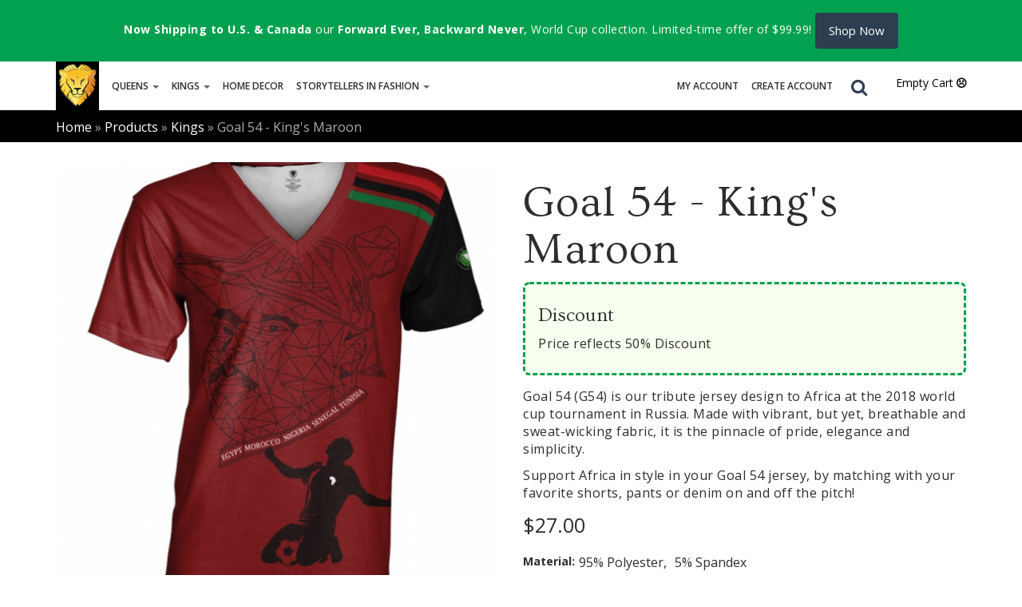

--- FILE ---
content_type: text/html; charset=utf-8
request_url: https://www.54kingdoms.com/products/goal-54-kings-maroon
body_size: 24446
content:
<!DOCTYPE html>
<html xmlns="http://www.w3.org/1999/xhtml" xml:lang="en" version="XHTML+RDFa 1.0" dir="ltr"
  xmlns:content="http://purl.org/rss/1.0/modules/content/"
  xmlns:dc="http://purl.org/dc/terms/"
  xmlns:foaf="http://xmlns.com/foaf/0.1/"
  xmlns:og="http://ogp.me/ns#"
  xmlns:rdfs="http://www.w3.org/2000/01/rdf-schema#"
  xmlns:sioc="http://rdfs.org/sioc/ns#"
  xmlns:sioct="http://rdfs.org/sioc/types#"
  xmlns:skos="http://www.w3.org/2004/02/skos/core#"
  xmlns:xsd="http://www.w3.org/2001/XMLSchema#">

<head profile="http://www.w3.org/1999/xhtml/vocab">
  <meta http-equiv="Content-Type" content="text/html; charset=utf-8" /><script type="text/javascript">(window.NREUM||(NREUM={})).init={ajax:{deny_list:["bam.nr-data.net"]},feature_flags:["soft_nav"]};(window.NREUM||(NREUM={})).loader_config={licenseKey:"b16201eead",applicationID:"41715439",browserID:"41715602"};;/*! For license information please see nr-loader-rum-1.308.0.min.js.LICENSE.txt */
(()=>{var e,t,r={163:(e,t,r)=>{"use strict";r.d(t,{j:()=>E});var n=r(384),i=r(1741);var a=r(2555);r(860).K7.genericEvents;const s="experimental.resources",o="register",c=e=>{if(!e||"string"!=typeof e)return!1;try{document.createDocumentFragment().querySelector(e)}catch{return!1}return!0};var d=r(2614),u=r(944),l=r(8122);const f="[data-nr-mask]",g=e=>(0,l.a)(e,(()=>{const e={feature_flags:[],experimental:{allow_registered_children:!1,resources:!1},mask_selector:"*",block_selector:"[data-nr-block]",mask_input_options:{color:!1,date:!1,"datetime-local":!1,email:!1,month:!1,number:!1,range:!1,search:!1,tel:!1,text:!1,time:!1,url:!1,week:!1,textarea:!1,select:!1,password:!0}};return{ajax:{deny_list:void 0,block_internal:!0,enabled:!0,autoStart:!0},api:{get allow_registered_children(){return e.feature_flags.includes(o)||e.experimental.allow_registered_children},set allow_registered_children(t){e.experimental.allow_registered_children=t},duplicate_registered_data:!1},browser_consent_mode:{enabled:!1},distributed_tracing:{enabled:void 0,exclude_newrelic_header:void 0,cors_use_newrelic_header:void 0,cors_use_tracecontext_headers:void 0,allowed_origins:void 0},get feature_flags(){return e.feature_flags},set feature_flags(t){e.feature_flags=t},generic_events:{enabled:!0,autoStart:!0},harvest:{interval:30},jserrors:{enabled:!0,autoStart:!0},logging:{enabled:!0,autoStart:!0},metrics:{enabled:!0,autoStart:!0},obfuscate:void 0,page_action:{enabled:!0},page_view_event:{enabled:!0,autoStart:!0},page_view_timing:{enabled:!0,autoStart:!0},performance:{capture_marks:!1,capture_measures:!1,capture_detail:!0,resources:{get enabled(){return e.feature_flags.includes(s)||e.experimental.resources},set enabled(t){e.experimental.resources=t},asset_types:[],first_party_domains:[],ignore_newrelic:!0}},privacy:{cookies_enabled:!0},proxy:{assets:void 0,beacon:void 0},session:{expiresMs:d.wk,inactiveMs:d.BB},session_replay:{autoStart:!0,enabled:!1,preload:!1,sampling_rate:10,error_sampling_rate:100,collect_fonts:!1,inline_images:!1,fix_stylesheets:!0,mask_all_inputs:!0,get mask_text_selector(){return e.mask_selector},set mask_text_selector(t){c(t)?e.mask_selector="".concat(t,",").concat(f):""===t||null===t?e.mask_selector=f:(0,u.R)(5,t)},get block_class(){return"nr-block"},get ignore_class(){return"nr-ignore"},get mask_text_class(){return"nr-mask"},get block_selector(){return e.block_selector},set block_selector(t){c(t)?e.block_selector+=",".concat(t):""!==t&&(0,u.R)(6,t)},get mask_input_options(){return e.mask_input_options},set mask_input_options(t){t&&"object"==typeof t?e.mask_input_options={...t,password:!0}:(0,u.R)(7,t)}},session_trace:{enabled:!0,autoStart:!0},soft_navigations:{enabled:!0,autoStart:!0},spa:{enabled:!0,autoStart:!0},ssl:void 0,user_actions:{enabled:!0,elementAttributes:["id","className","tagName","type"]}}})());var p=r(6154),m=r(9324);let h=0;const v={buildEnv:m.F3,distMethod:m.Xs,version:m.xv,originTime:p.WN},b={consented:!1},y={appMetadata:{},get consented(){return this.session?.state?.consent||b.consented},set consented(e){b.consented=e},customTransaction:void 0,denyList:void 0,disabled:!1,harvester:void 0,isolatedBacklog:!1,isRecording:!1,loaderType:void 0,maxBytes:3e4,obfuscator:void 0,onerror:void 0,ptid:void 0,releaseIds:{},session:void 0,timeKeeper:void 0,registeredEntities:[],jsAttributesMetadata:{bytes:0},get harvestCount(){return++h}},_=e=>{const t=(0,l.a)(e,y),r=Object.keys(v).reduce((e,t)=>(e[t]={value:v[t],writable:!1,configurable:!0,enumerable:!0},e),{});return Object.defineProperties(t,r)};var w=r(5701);const x=e=>{const t=e.startsWith("http");e+="/",r.p=t?e:"https://"+e};var R=r(7836),k=r(3241);const A={accountID:void 0,trustKey:void 0,agentID:void 0,licenseKey:void 0,applicationID:void 0,xpid:void 0},S=e=>(0,l.a)(e,A),T=new Set;function E(e,t={},r,s){let{init:o,info:c,loader_config:d,runtime:u={},exposed:l=!0}=t;if(!c){const e=(0,n.pV)();o=e.init,c=e.info,d=e.loader_config}e.init=g(o||{}),e.loader_config=S(d||{}),c.jsAttributes??={},p.bv&&(c.jsAttributes.isWorker=!0),e.info=(0,a.D)(c);const f=e.init,m=[c.beacon,c.errorBeacon];T.has(e.agentIdentifier)||(f.proxy.assets&&(x(f.proxy.assets),m.push(f.proxy.assets)),f.proxy.beacon&&m.push(f.proxy.beacon),e.beacons=[...m],function(e){const t=(0,n.pV)();Object.getOwnPropertyNames(i.W.prototype).forEach(r=>{const n=i.W.prototype[r];if("function"!=typeof n||"constructor"===n)return;let a=t[r];e[r]&&!1!==e.exposed&&"micro-agent"!==e.runtime?.loaderType&&(t[r]=(...t)=>{const n=e[r](...t);return a?a(...t):n})})}(e),(0,n.US)("activatedFeatures",w.B)),u.denyList=[...f.ajax.deny_list||[],...f.ajax.block_internal?m:[]],u.ptid=e.agentIdentifier,u.loaderType=r,e.runtime=_(u),T.has(e.agentIdentifier)||(e.ee=R.ee.get(e.agentIdentifier),e.exposed=l,(0,k.W)({agentIdentifier:e.agentIdentifier,drained:!!w.B?.[e.agentIdentifier],type:"lifecycle",name:"initialize",feature:void 0,data:e.config})),T.add(e.agentIdentifier)}},384:(e,t,r)=>{"use strict";r.d(t,{NT:()=>s,US:()=>u,Zm:()=>o,bQ:()=>d,dV:()=>c,pV:()=>l});var n=r(6154),i=r(1863),a=r(1910);const s={beacon:"bam.nr-data.net",errorBeacon:"bam.nr-data.net"};function o(){return n.gm.NREUM||(n.gm.NREUM={}),void 0===n.gm.newrelic&&(n.gm.newrelic=n.gm.NREUM),n.gm.NREUM}function c(){let e=o();return e.o||(e.o={ST:n.gm.setTimeout,SI:n.gm.setImmediate||n.gm.setInterval,CT:n.gm.clearTimeout,XHR:n.gm.XMLHttpRequest,REQ:n.gm.Request,EV:n.gm.Event,PR:n.gm.Promise,MO:n.gm.MutationObserver,FETCH:n.gm.fetch,WS:n.gm.WebSocket},(0,a.i)(...Object.values(e.o))),e}function d(e,t){let r=o();r.initializedAgents??={},t.initializedAt={ms:(0,i.t)(),date:new Date},r.initializedAgents[e]=t}function u(e,t){o()[e]=t}function l(){return function(){let e=o();const t=e.info||{};e.info={beacon:s.beacon,errorBeacon:s.errorBeacon,...t}}(),function(){let e=o();const t=e.init||{};e.init={...t}}(),c(),function(){let e=o();const t=e.loader_config||{};e.loader_config={...t}}(),o()}},782:(e,t,r)=>{"use strict";r.d(t,{T:()=>n});const n=r(860).K7.pageViewTiming},860:(e,t,r)=>{"use strict";r.d(t,{$J:()=>u,K7:()=>c,P3:()=>d,XX:()=>i,Yy:()=>o,df:()=>a,qY:()=>n,v4:()=>s});const n="events",i="jserrors",a="browser/blobs",s="rum",o="browser/logs",c={ajax:"ajax",genericEvents:"generic_events",jserrors:i,logging:"logging",metrics:"metrics",pageAction:"page_action",pageViewEvent:"page_view_event",pageViewTiming:"page_view_timing",sessionReplay:"session_replay",sessionTrace:"session_trace",softNav:"soft_navigations",spa:"spa"},d={[c.pageViewEvent]:1,[c.pageViewTiming]:2,[c.metrics]:3,[c.jserrors]:4,[c.spa]:5,[c.ajax]:6,[c.sessionTrace]:7,[c.softNav]:8,[c.sessionReplay]:9,[c.logging]:10,[c.genericEvents]:11},u={[c.pageViewEvent]:s,[c.pageViewTiming]:n,[c.ajax]:n,[c.spa]:n,[c.softNav]:n,[c.metrics]:i,[c.jserrors]:i,[c.sessionTrace]:a,[c.sessionReplay]:a,[c.logging]:o,[c.genericEvents]:"ins"}},944:(e,t,r)=>{"use strict";r.d(t,{R:()=>i});var n=r(3241);function i(e,t){"function"==typeof console.debug&&(console.debug("New Relic Warning: https://github.com/newrelic/newrelic-browser-agent/blob/main/docs/warning-codes.md#".concat(e),t),(0,n.W)({agentIdentifier:null,drained:null,type:"data",name:"warn",feature:"warn",data:{code:e,secondary:t}}))}},1687:(e,t,r)=>{"use strict";r.d(t,{Ak:()=>d,Ze:()=>f,x3:()=>u});var n=r(3241),i=r(7836),a=r(3606),s=r(860),o=r(2646);const c={};function d(e,t){const r={staged:!1,priority:s.P3[t]||0};l(e),c[e].get(t)||c[e].set(t,r)}function u(e,t){e&&c[e]&&(c[e].get(t)&&c[e].delete(t),p(e,t,!1),c[e].size&&g(e))}function l(e){if(!e)throw new Error("agentIdentifier required");c[e]||(c[e]=new Map)}function f(e="",t="feature",r=!1){if(l(e),!e||!c[e].get(t)||r)return p(e,t);c[e].get(t).staged=!0,g(e)}function g(e){const t=Array.from(c[e]);t.every(([e,t])=>t.staged)&&(t.sort((e,t)=>e[1].priority-t[1].priority),t.forEach(([t])=>{c[e].delete(t),p(e,t)}))}function p(e,t,r=!0){const s=e?i.ee.get(e):i.ee,c=a.i.handlers;if(!s.aborted&&s.backlog&&c){if((0,n.W)({agentIdentifier:e,type:"lifecycle",name:"drain",feature:t}),r){const e=s.backlog[t],r=c[t];if(r){for(let t=0;e&&t<e.length;++t)m(e[t],r);Object.entries(r).forEach(([e,t])=>{Object.values(t||{}).forEach(t=>{t[0]?.on&&t[0]?.context()instanceof o.y&&t[0].on(e,t[1])})})}}s.isolatedBacklog||delete c[t],s.backlog[t]=null,s.emit("drain-"+t,[])}}function m(e,t){var r=e[1];Object.values(t[r]||{}).forEach(t=>{var r=e[0];if(t[0]===r){var n=t[1],i=e[3],a=e[2];n.apply(i,a)}})}},1738:(e,t,r)=>{"use strict";r.d(t,{U:()=>g,Y:()=>f});var n=r(3241),i=r(9908),a=r(1863),s=r(944),o=r(5701),c=r(3969),d=r(8362),u=r(860),l=r(4261);function f(e,t,r,a){const f=a||r;!f||f[e]&&f[e]!==d.d.prototype[e]||(f[e]=function(){(0,i.p)(c.xV,["API/"+e+"/called"],void 0,u.K7.metrics,r.ee),(0,n.W)({agentIdentifier:r.agentIdentifier,drained:!!o.B?.[r.agentIdentifier],type:"data",name:"api",feature:l.Pl+e,data:{}});try{return t.apply(this,arguments)}catch(e){(0,s.R)(23,e)}})}function g(e,t,r,n,s){const o=e.info;null===r?delete o.jsAttributes[t]:o.jsAttributes[t]=r,(s||null===r)&&(0,i.p)(l.Pl+n,[(0,a.t)(),t,r],void 0,"session",e.ee)}},1741:(e,t,r)=>{"use strict";r.d(t,{W:()=>a});var n=r(944),i=r(4261);class a{#e(e,...t){if(this[e]!==a.prototype[e])return this[e](...t);(0,n.R)(35,e)}addPageAction(e,t){return this.#e(i.hG,e,t)}register(e){return this.#e(i.eY,e)}recordCustomEvent(e,t){return this.#e(i.fF,e,t)}setPageViewName(e,t){return this.#e(i.Fw,e,t)}setCustomAttribute(e,t,r){return this.#e(i.cD,e,t,r)}noticeError(e,t){return this.#e(i.o5,e,t)}setUserId(e,t=!1){return this.#e(i.Dl,e,t)}setApplicationVersion(e){return this.#e(i.nb,e)}setErrorHandler(e){return this.#e(i.bt,e)}addRelease(e,t){return this.#e(i.k6,e,t)}log(e,t){return this.#e(i.$9,e,t)}start(){return this.#e(i.d3)}finished(e){return this.#e(i.BL,e)}recordReplay(){return this.#e(i.CH)}pauseReplay(){return this.#e(i.Tb)}addToTrace(e){return this.#e(i.U2,e)}setCurrentRouteName(e){return this.#e(i.PA,e)}interaction(e){return this.#e(i.dT,e)}wrapLogger(e,t,r){return this.#e(i.Wb,e,t,r)}measure(e,t){return this.#e(i.V1,e,t)}consent(e){return this.#e(i.Pv,e)}}},1863:(e,t,r)=>{"use strict";function n(){return Math.floor(performance.now())}r.d(t,{t:()=>n})},1910:(e,t,r)=>{"use strict";r.d(t,{i:()=>a});var n=r(944);const i=new Map;function a(...e){return e.every(e=>{if(i.has(e))return i.get(e);const t="function"==typeof e?e.toString():"",r=t.includes("[native code]"),a=t.includes("nrWrapper");return r||a||(0,n.R)(64,e?.name||t),i.set(e,r),r})}},2555:(e,t,r)=>{"use strict";r.d(t,{D:()=>o,f:()=>s});var n=r(384),i=r(8122);const a={beacon:n.NT.beacon,errorBeacon:n.NT.errorBeacon,licenseKey:void 0,applicationID:void 0,sa:void 0,queueTime:void 0,applicationTime:void 0,ttGuid:void 0,user:void 0,account:void 0,product:void 0,extra:void 0,jsAttributes:{},userAttributes:void 0,atts:void 0,transactionName:void 0,tNamePlain:void 0};function s(e){try{return!!e.licenseKey&&!!e.errorBeacon&&!!e.applicationID}catch(e){return!1}}const o=e=>(0,i.a)(e,a)},2614:(e,t,r)=>{"use strict";r.d(t,{BB:()=>s,H3:()=>n,g:()=>d,iL:()=>c,tS:()=>o,uh:()=>i,wk:()=>a});const n="NRBA",i="SESSION",a=144e5,s=18e5,o={STARTED:"session-started",PAUSE:"session-pause",RESET:"session-reset",RESUME:"session-resume",UPDATE:"session-update"},c={SAME_TAB:"same-tab",CROSS_TAB:"cross-tab"},d={OFF:0,FULL:1,ERROR:2}},2646:(e,t,r)=>{"use strict";r.d(t,{y:()=>n});class n{constructor(e){this.contextId=e}}},2843:(e,t,r)=>{"use strict";r.d(t,{G:()=>a,u:()=>i});var n=r(3878);function i(e,t=!1,r,i){(0,n.DD)("visibilitychange",function(){if(t)return void("hidden"===document.visibilityState&&e());e(document.visibilityState)},r,i)}function a(e,t,r){(0,n.sp)("pagehide",e,t,r)}},3241:(e,t,r)=>{"use strict";r.d(t,{W:()=>a});var n=r(6154);const i="newrelic";function a(e={}){try{n.gm.dispatchEvent(new CustomEvent(i,{detail:e}))}catch(e){}}},3606:(e,t,r)=>{"use strict";r.d(t,{i:()=>a});var n=r(9908);a.on=s;var i=a.handlers={};function a(e,t,r,a){s(a||n.d,i,e,t,r)}function s(e,t,r,i,a){a||(a="feature"),e||(e=n.d);var s=t[a]=t[a]||{};(s[r]=s[r]||[]).push([e,i])}},3878:(e,t,r)=>{"use strict";function n(e,t){return{capture:e,passive:!1,signal:t}}function i(e,t,r=!1,i){window.addEventListener(e,t,n(r,i))}function a(e,t,r=!1,i){document.addEventListener(e,t,n(r,i))}r.d(t,{DD:()=>a,jT:()=>n,sp:()=>i})},3969:(e,t,r)=>{"use strict";r.d(t,{TZ:()=>n,XG:()=>o,rs:()=>i,xV:()=>s,z_:()=>a});const n=r(860).K7.metrics,i="sm",a="cm",s="storeSupportabilityMetrics",o="storeEventMetrics"},4234:(e,t,r)=>{"use strict";r.d(t,{W:()=>a});var n=r(7836),i=r(1687);class a{constructor(e,t){this.agentIdentifier=e,this.ee=n.ee.get(e),this.featureName=t,this.blocked=!1}deregisterDrain(){(0,i.x3)(this.agentIdentifier,this.featureName)}}},4261:(e,t,r)=>{"use strict";r.d(t,{$9:()=>d,BL:()=>o,CH:()=>g,Dl:()=>_,Fw:()=>y,PA:()=>h,Pl:()=>n,Pv:()=>k,Tb:()=>l,U2:()=>a,V1:()=>R,Wb:()=>x,bt:()=>b,cD:()=>v,d3:()=>w,dT:()=>c,eY:()=>p,fF:()=>f,hG:()=>i,k6:()=>s,nb:()=>m,o5:()=>u});const n="api-",i="addPageAction",a="addToTrace",s="addRelease",o="finished",c="interaction",d="log",u="noticeError",l="pauseReplay",f="recordCustomEvent",g="recordReplay",p="register",m="setApplicationVersion",h="setCurrentRouteName",v="setCustomAttribute",b="setErrorHandler",y="setPageViewName",_="setUserId",w="start",x="wrapLogger",R="measure",k="consent"},5289:(e,t,r)=>{"use strict";r.d(t,{GG:()=>s,Qr:()=>c,sB:()=>o});var n=r(3878),i=r(6389);function a(){return"undefined"==typeof document||"complete"===document.readyState}function s(e,t){if(a())return e();const r=(0,i.J)(e),s=setInterval(()=>{a()&&(clearInterval(s),r())},500);(0,n.sp)("load",r,t)}function o(e){if(a())return e();(0,n.DD)("DOMContentLoaded",e)}function c(e){if(a())return e();(0,n.sp)("popstate",e)}},5607:(e,t,r)=>{"use strict";r.d(t,{W:()=>n});const n=(0,r(9566).bz)()},5701:(e,t,r)=>{"use strict";r.d(t,{B:()=>a,t:()=>s});var n=r(3241);const i=new Set,a={};function s(e,t){const r=t.agentIdentifier;a[r]??={},e&&"object"==typeof e&&(i.has(r)||(t.ee.emit("rumresp",[e]),a[r]=e,i.add(r),(0,n.W)({agentIdentifier:r,loaded:!0,drained:!0,type:"lifecycle",name:"load",feature:void 0,data:e})))}},6154:(e,t,r)=>{"use strict";r.d(t,{OF:()=>c,RI:()=>i,WN:()=>u,bv:()=>a,eN:()=>l,gm:()=>s,mw:()=>o,sb:()=>d});var n=r(1863);const i="undefined"!=typeof window&&!!window.document,a="undefined"!=typeof WorkerGlobalScope&&("undefined"!=typeof self&&self instanceof WorkerGlobalScope&&self.navigator instanceof WorkerNavigator||"undefined"!=typeof globalThis&&globalThis instanceof WorkerGlobalScope&&globalThis.navigator instanceof WorkerNavigator),s=i?window:"undefined"!=typeof WorkerGlobalScope&&("undefined"!=typeof self&&self instanceof WorkerGlobalScope&&self||"undefined"!=typeof globalThis&&globalThis instanceof WorkerGlobalScope&&globalThis),o=Boolean("hidden"===s?.document?.visibilityState),c=/iPad|iPhone|iPod/.test(s.navigator?.userAgent),d=c&&"undefined"==typeof SharedWorker,u=((()=>{const e=s.navigator?.userAgent?.match(/Firefox[/\s](\d+\.\d+)/);Array.isArray(e)&&e.length>=2&&e[1]})(),Date.now()-(0,n.t)()),l=()=>"undefined"!=typeof PerformanceNavigationTiming&&s?.performance?.getEntriesByType("navigation")?.[0]?.responseStart},6389:(e,t,r)=>{"use strict";function n(e,t=500,r={}){const n=r?.leading||!1;let i;return(...r)=>{n&&void 0===i&&(e.apply(this,r),i=setTimeout(()=>{i=clearTimeout(i)},t)),n||(clearTimeout(i),i=setTimeout(()=>{e.apply(this,r)},t))}}function i(e){let t=!1;return(...r)=>{t||(t=!0,e.apply(this,r))}}r.d(t,{J:()=>i,s:()=>n})},6630:(e,t,r)=>{"use strict";r.d(t,{T:()=>n});const n=r(860).K7.pageViewEvent},7699:(e,t,r)=>{"use strict";r.d(t,{It:()=>a,KC:()=>o,No:()=>i,qh:()=>s});var n=r(860);const i=16e3,a=1e6,s="SESSION_ERROR",o={[n.K7.logging]:!0,[n.K7.genericEvents]:!1,[n.K7.jserrors]:!1,[n.K7.ajax]:!1}},7836:(e,t,r)=>{"use strict";r.d(t,{P:()=>o,ee:()=>c});var n=r(384),i=r(8990),a=r(2646),s=r(5607);const o="nr@context:".concat(s.W),c=function e(t,r){var n={},s={},u={},l=!1;try{l=16===r.length&&d.initializedAgents?.[r]?.runtime.isolatedBacklog}catch(e){}var f={on:p,addEventListener:p,removeEventListener:function(e,t){var r=n[e];if(!r)return;for(var i=0;i<r.length;i++)r[i]===t&&r.splice(i,1)},emit:function(e,r,n,i,a){!1!==a&&(a=!0);if(c.aborted&&!i)return;t&&a&&t.emit(e,r,n);var o=g(n);m(e).forEach(e=>{e.apply(o,r)});var d=v()[s[e]];d&&d.push([f,e,r,o]);return o},get:h,listeners:m,context:g,buffer:function(e,t){const r=v();if(t=t||"feature",f.aborted)return;Object.entries(e||{}).forEach(([e,n])=>{s[n]=t,t in r||(r[t]=[])})},abort:function(){f._aborted=!0,Object.keys(f.backlog).forEach(e=>{delete f.backlog[e]})},isBuffering:function(e){return!!v()[s[e]]},debugId:r,backlog:l?{}:t&&"object"==typeof t.backlog?t.backlog:{},isolatedBacklog:l};return Object.defineProperty(f,"aborted",{get:()=>{let e=f._aborted||!1;return e||(t&&(e=t.aborted),e)}}),f;function g(e){return e&&e instanceof a.y?e:e?(0,i.I)(e,o,()=>new a.y(o)):new a.y(o)}function p(e,t){n[e]=m(e).concat(t)}function m(e){return n[e]||[]}function h(t){return u[t]=u[t]||e(f,t)}function v(){return f.backlog}}(void 0,"globalEE"),d=(0,n.Zm)();d.ee||(d.ee=c)},8122:(e,t,r)=>{"use strict";r.d(t,{a:()=>i});var n=r(944);function i(e,t){try{if(!e||"object"!=typeof e)return(0,n.R)(3);if(!t||"object"!=typeof t)return(0,n.R)(4);const r=Object.create(Object.getPrototypeOf(t),Object.getOwnPropertyDescriptors(t)),a=0===Object.keys(r).length?e:r;for(let s in a)if(void 0!==e[s])try{if(null===e[s]){r[s]=null;continue}Array.isArray(e[s])&&Array.isArray(t[s])?r[s]=Array.from(new Set([...e[s],...t[s]])):"object"==typeof e[s]&&"object"==typeof t[s]?r[s]=i(e[s],t[s]):r[s]=e[s]}catch(e){r[s]||(0,n.R)(1,e)}return r}catch(e){(0,n.R)(2,e)}}},8362:(e,t,r)=>{"use strict";r.d(t,{d:()=>a});var n=r(9566),i=r(1741);class a extends i.W{agentIdentifier=(0,n.LA)(16)}},8374:(e,t,r)=>{r.nc=(()=>{try{return document?.currentScript?.nonce}catch(e){}return""})()},8990:(e,t,r)=>{"use strict";r.d(t,{I:()=>i});var n=Object.prototype.hasOwnProperty;function i(e,t,r){if(n.call(e,t))return e[t];var i=r();if(Object.defineProperty&&Object.keys)try{return Object.defineProperty(e,t,{value:i,writable:!0,enumerable:!1}),i}catch(e){}return e[t]=i,i}},9324:(e,t,r)=>{"use strict";r.d(t,{F3:()=>i,Xs:()=>a,xv:()=>n});const n="1.308.0",i="PROD",a="CDN"},9566:(e,t,r)=>{"use strict";r.d(t,{LA:()=>o,bz:()=>s});var n=r(6154);const i="xxxxxxxx-xxxx-4xxx-yxxx-xxxxxxxxxxxx";function a(e,t){return e?15&e[t]:16*Math.random()|0}function s(){const e=n.gm?.crypto||n.gm?.msCrypto;let t,r=0;return e&&e.getRandomValues&&(t=e.getRandomValues(new Uint8Array(30))),i.split("").map(e=>"x"===e?a(t,r++).toString(16):"y"===e?(3&a()|8).toString(16):e).join("")}function o(e){const t=n.gm?.crypto||n.gm?.msCrypto;let r,i=0;t&&t.getRandomValues&&(r=t.getRandomValues(new Uint8Array(e)));const s=[];for(var o=0;o<e;o++)s.push(a(r,i++).toString(16));return s.join("")}},9908:(e,t,r)=>{"use strict";r.d(t,{d:()=>n,p:()=>i});var n=r(7836).ee.get("handle");function i(e,t,r,i,a){a?(a.buffer([e],i),a.emit(e,t,r)):(n.buffer([e],i),n.emit(e,t,r))}}},n={};function i(e){var t=n[e];if(void 0!==t)return t.exports;var a=n[e]={exports:{}};return r[e](a,a.exports,i),a.exports}i.m=r,i.d=(e,t)=>{for(var r in t)i.o(t,r)&&!i.o(e,r)&&Object.defineProperty(e,r,{enumerable:!0,get:t[r]})},i.f={},i.e=e=>Promise.all(Object.keys(i.f).reduce((t,r)=>(i.f[r](e,t),t),[])),i.u=e=>"nr-rum-1.308.0.min.js",i.o=(e,t)=>Object.prototype.hasOwnProperty.call(e,t),e={},t="NRBA-1.308.0.PROD:",i.l=(r,n,a,s)=>{if(e[r])e[r].push(n);else{var o,c;if(void 0!==a)for(var d=document.getElementsByTagName("script"),u=0;u<d.length;u++){var l=d[u];if(l.getAttribute("src")==r||l.getAttribute("data-webpack")==t+a){o=l;break}}if(!o){c=!0;var f={296:"sha512-+MIMDsOcckGXa1EdWHqFNv7P+JUkd5kQwCBr3KE6uCvnsBNUrdSt4a/3/L4j4TxtnaMNjHpza2/erNQbpacJQA=="};(o=document.createElement("script")).charset="utf-8",i.nc&&o.setAttribute("nonce",i.nc),o.setAttribute("data-webpack",t+a),o.src=r,0!==o.src.indexOf(window.location.origin+"/")&&(o.crossOrigin="anonymous"),f[s]&&(o.integrity=f[s])}e[r]=[n];var g=(t,n)=>{o.onerror=o.onload=null,clearTimeout(p);var i=e[r];if(delete e[r],o.parentNode&&o.parentNode.removeChild(o),i&&i.forEach(e=>e(n)),t)return t(n)},p=setTimeout(g.bind(null,void 0,{type:"timeout",target:o}),12e4);o.onerror=g.bind(null,o.onerror),o.onload=g.bind(null,o.onload),c&&document.head.appendChild(o)}},i.r=e=>{"undefined"!=typeof Symbol&&Symbol.toStringTag&&Object.defineProperty(e,Symbol.toStringTag,{value:"Module"}),Object.defineProperty(e,"__esModule",{value:!0})},i.p="https://js-agent.newrelic.com/",(()=>{var e={374:0,840:0};i.f.j=(t,r)=>{var n=i.o(e,t)?e[t]:void 0;if(0!==n)if(n)r.push(n[2]);else{var a=new Promise((r,i)=>n=e[t]=[r,i]);r.push(n[2]=a);var s=i.p+i.u(t),o=new Error;i.l(s,r=>{if(i.o(e,t)&&(0!==(n=e[t])&&(e[t]=void 0),n)){var a=r&&("load"===r.type?"missing":r.type),s=r&&r.target&&r.target.src;o.message="Loading chunk "+t+" failed: ("+a+": "+s+")",o.name="ChunkLoadError",o.type=a,o.request=s,n[1](o)}},"chunk-"+t,t)}};var t=(t,r)=>{var n,a,[s,o,c]=r,d=0;if(s.some(t=>0!==e[t])){for(n in o)i.o(o,n)&&(i.m[n]=o[n]);if(c)c(i)}for(t&&t(r);d<s.length;d++)a=s[d],i.o(e,a)&&e[a]&&e[a][0](),e[a]=0},r=self["webpackChunk:NRBA-1.308.0.PROD"]=self["webpackChunk:NRBA-1.308.0.PROD"]||[];r.forEach(t.bind(null,0)),r.push=t.bind(null,r.push.bind(r))})(),(()=>{"use strict";i(8374);var e=i(8362),t=i(860);const r=Object.values(t.K7);var n=i(163);var a=i(9908),s=i(1863),o=i(4261),c=i(1738);var d=i(1687),u=i(4234),l=i(5289),f=i(6154),g=i(944),p=i(384);const m=e=>f.RI&&!0===e?.privacy.cookies_enabled;function h(e){return!!(0,p.dV)().o.MO&&m(e)&&!0===e?.session_trace.enabled}var v=i(6389),b=i(7699);class y extends u.W{constructor(e,t){super(e.agentIdentifier,t),this.agentRef=e,this.abortHandler=void 0,this.featAggregate=void 0,this.loadedSuccessfully=void 0,this.onAggregateImported=new Promise(e=>{this.loadedSuccessfully=e}),this.deferred=Promise.resolve(),!1===e.init[this.featureName].autoStart?this.deferred=new Promise((t,r)=>{this.ee.on("manual-start-all",(0,v.J)(()=>{(0,d.Ak)(e.agentIdentifier,this.featureName),t()}))}):(0,d.Ak)(e.agentIdentifier,t)}importAggregator(e,t,r={}){if(this.featAggregate)return;const n=async()=>{let n;await this.deferred;try{if(m(e.init)){const{setupAgentSession:t}=await i.e(296).then(i.bind(i,3305));n=t(e)}}catch(e){(0,g.R)(20,e),this.ee.emit("internal-error",[e]),(0,a.p)(b.qh,[e],void 0,this.featureName,this.ee)}try{if(!this.#t(this.featureName,n,e.init))return(0,d.Ze)(this.agentIdentifier,this.featureName),void this.loadedSuccessfully(!1);const{Aggregate:i}=await t();this.featAggregate=new i(e,r),e.runtime.harvester.initializedAggregates.push(this.featAggregate),this.loadedSuccessfully(!0)}catch(e){(0,g.R)(34,e),this.abortHandler?.(),(0,d.Ze)(this.agentIdentifier,this.featureName,!0),this.loadedSuccessfully(!1),this.ee&&this.ee.abort()}};f.RI?(0,l.GG)(()=>n(),!0):n()}#t(e,r,n){if(this.blocked)return!1;switch(e){case t.K7.sessionReplay:return h(n)&&!!r;case t.K7.sessionTrace:return!!r;default:return!0}}}var _=i(6630),w=i(2614),x=i(3241);class R extends y{static featureName=_.T;constructor(e){var t;super(e,_.T),this.setupInspectionEvents(e.agentIdentifier),t=e,(0,c.Y)(o.Fw,function(e,r){"string"==typeof e&&("/"!==e.charAt(0)&&(e="/"+e),t.runtime.customTransaction=(r||"http://custom.transaction")+e,(0,a.p)(o.Pl+o.Fw,[(0,s.t)()],void 0,void 0,t.ee))},t),this.importAggregator(e,()=>i.e(296).then(i.bind(i,3943)))}setupInspectionEvents(e){const t=(t,r)=>{t&&(0,x.W)({agentIdentifier:e,timeStamp:t.timeStamp,loaded:"complete"===t.target.readyState,type:"window",name:r,data:t.target.location+""})};(0,l.sB)(e=>{t(e,"DOMContentLoaded")}),(0,l.GG)(e=>{t(e,"load")}),(0,l.Qr)(e=>{t(e,"navigate")}),this.ee.on(w.tS.UPDATE,(t,r)=>{(0,x.W)({agentIdentifier:e,type:"lifecycle",name:"session",data:r})})}}class k extends e.d{constructor(e){var t;(super(),f.gm)?(this.features={},(0,p.bQ)(this.agentIdentifier,this),this.desiredFeatures=new Set(e.features||[]),this.desiredFeatures.add(R),(0,n.j)(this,e,e.loaderType||"agent"),t=this,(0,c.Y)(o.cD,function(e,r,n=!1){if("string"==typeof e){if(["string","number","boolean"].includes(typeof r)||null===r)return(0,c.U)(t,e,r,o.cD,n);(0,g.R)(40,typeof r)}else(0,g.R)(39,typeof e)},t),function(e){(0,c.Y)(o.Dl,function(t,r=!1){if("string"!=typeof t&&null!==t)return void(0,g.R)(41,typeof t);const n=e.info.jsAttributes["enduser.id"];r&&null!=n&&n!==t?(0,a.p)(o.Pl+"setUserIdAndResetSession",[t],void 0,"session",e.ee):(0,c.U)(e,"enduser.id",t,o.Dl,!0)},e)}(this),function(e){(0,c.Y)(o.nb,function(t){if("string"==typeof t||null===t)return(0,c.U)(e,"application.version",t,o.nb,!1);(0,g.R)(42,typeof t)},e)}(this),function(e){(0,c.Y)(o.d3,function(){e.ee.emit("manual-start-all")},e)}(this),function(e){(0,c.Y)(o.Pv,function(t=!0){if("boolean"==typeof t){if((0,a.p)(o.Pl+o.Pv,[t],void 0,"session",e.ee),e.runtime.consented=t,t){const t=e.features.page_view_event;t.onAggregateImported.then(e=>{const r=t.featAggregate;e&&!r.sentRum&&r.sendRum()})}}else(0,g.R)(65,typeof t)},e)}(this),this.run()):(0,g.R)(21)}get config(){return{info:this.info,init:this.init,loader_config:this.loader_config,runtime:this.runtime}}get api(){return this}run(){try{const e=function(e){const t={};return r.forEach(r=>{t[r]=!!e[r]?.enabled}),t}(this.init),n=[...this.desiredFeatures];n.sort((e,r)=>t.P3[e.featureName]-t.P3[r.featureName]),n.forEach(r=>{if(!e[r.featureName]&&r.featureName!==t.K7.pageViewEvent)return;if(r.featureName===t.K7.spa)return void(0,g.R)(67);const n=function(e){switch(e){case t.K7.ajax:return[t.K7.jserrors];case t.K7.sessionTrace:return[t.K7.ajax,t.K7.pageViewEvent];case t.K7.sessionReplay:return[t.K7.sessionTrace];case t.K7.pageViewTiming:return[t.K7.pageViewEvent];default:return[]}}(r.featureName).filter(e=>!(e in this.features));n.length>0&&(0,g.R)(36,{targetFeature:r.featureName,missingDependencies:n}),this.features[r.featureName]=new r(this)})}catch(e){(0,g.R)(22,e);for(const e in this.features)this.features[e].abortHandler?.();const t=(0,p.Zm)();delete t.initializedAgents[this.agentIdentifier]?.features,delete this.sharedAggregator;return t.ee.get(this.agentIdentifier).abort(),!1}}}var A=i(2843),S=i(782);class T extends y{static featureName=S.T;constructor(e){super(e,S.T),f.RI&&((0,A.u)(()=>(0,a.p)("docHidden",[(0,s.t)()],void 0,S.T,this.ee),!0),(0,A.G)(()=>(0,a.p)("winPagehide",[(0,s.t)()],void 0,S.T,this.ee)),this.importAggregator(e,()=>i.e(296).then(i.bind(i,2117))))}}var E=i(3969);class I extends y{static featureName=E.TZ;constructor(e){super(e,E.TZ),f.RI&&document.addEventListener("securitypolicyviolation",e=>{(0,a.p)(E.xV,["Generic/CSPViolation/Detected"],void 0,this.featureName,this.ee)}),this.importAggregator(e,()=>i.e(296).then(i.bind(i,9623)))}}new k({features:[R,T,I],loaderType:"lite"})})()})();</script>
<meta name="Generator" content="Drupal 7 (http://drupal.org)" />
<link rel="canonical" href="/products/goal-54-kings-maroon" />
<link rel="shortlink" href="/node/241" />
<meta name="viewport" content="width=device-width, initial-scale=1.0" />

<!-- Facebook Pixel Code -->
<script>
!function(f,b,e,v,n,t,s){if(f.fbq)return;n=f.fbq=function(){n.callMethod?
n.callMethod.apply(n,arguments):n.queue.push(arguments)};if(!f._fbq)f._fbq=n;
n.push=n;n.loaded=!0;n.version='2.0';n.queue=[];t=b.createElement(e);t.async=!0;
t.src=v;s=b.getElementsByTagName(e)[0];s.parentNode.insertBefore(t,s)}(window,
document,'script','//connect.facebook.net/en_US/fbevents.js');

fbq('init', '981165239074074');
fbq('track', 'PageView');
fbq('track', 'ViewContent', {"content_type":"product","content_ids":"241"});
</script>
<noscript><img height='1' width='1' style='display:none' src='https://www.facebook.com/tr?id=981165239074074&ev=PageView&noscript=1' /></noscript>
<!-- End Facebook Pixel Code -->
  <title>Goal 54 - King&#039;s Maroon | 54 Kingdoms</title>
  <link type="text/css" rel="stylesheet" href="https://www.54kingdoms.com/sites/default/files/css/css_kShW4RPmRstZ3SpIC-ZvVGNFVAi0WEMuCnI0ZkYIaFw.css" media="all" />
<link type="text/css" rel="stylesheet" href="https://www.54kingdoms.com/sites/default/files/css/css_sjbFdAZtBak-81uC6eLV-ejbghWI1pObj-TY90EXeko.css" media="all" />
<link type="text/css" rel="stylesheet" href="https://www.54kingdoms.com/sites/default/files/css/css_AbpHGcgLb-kRsJGnwFEktk7uzpZOCcBY74-YBdrKVGs.css" media="print" />
<link type="text/css" rel="stylesheet" href="https://www.54kingdoms.com/sites/default/files/css/css_vHsDitG2ZSw6WPYyCibKhhZO28R8rGQ90TV_NDMC-es.css" media="all" />
<link type="text/css" rel="stylesheet" href="https://www.54kingdoms.com/sites/default/files/css/css_Us_LiYH6udkeA-7WiEBXZ3HH383ON3S7kWZrF8oXxIU.css" media="all" />
<link type="text/css" rel="stylesheet" href="https://cdn.jsdelivr.net/npm/bootswatch@3.4.1/flatly/bootstrap.min.css" media="all" />
<link type="text/css" rel="stylesheet" href="https://maxcdn.bootstrapcdn.com/font-awesome/4.1.0/css/font-awesome.min.css" media="all" />
<link type="text/css" rel="stylesheet" href="https://www.54kingdoms.com/sites/default/files/css/css_1vJO9yeOsB-5h5r9CfsQAPWIWFQzs8vM8bLAz-nELBI.css" media="all" />
<link type="text/css" rel="stylesheet" href="https://cdnjs.cloudflare.com/ajax/libs/font-awesome/4.4.0/css/font-awesome.min.css" media="all" />
<link type="text/css" rel="stylesheet" href="https://www.54kingdoms.com/sites/default/files/css/css_YLWdW6wV7Ski57_eSxMdUCyO9zKEBlsYDkC-PNa2_KM.css" media="all" />
<style type="text/css" media="all">
<!--/*--><![CDATA[/*><!--*/
@media screen and{.responsive-menu-block-wrapper.responsive-menu-block{display:block;}#block-responsive-menu-toggle{display:none;}}

/*]]>*/-->
</style>
<link type="text/css" rel="stylesheet" href="https://www.54kingdoms.com/sites/default/files/css/css_-njY5MMwhg0775k-TOJWjRkbw-m4hCk50AT80P3WQWA.css" media="screen" />
<link type="text/css" rel="stylesheet" href="https://www.54kingdoms.com/sites/default/files/css/css_hvHJZHM_2ZXiGG1f_DTNDjpRqowJS0frhwcj4svuLP8.css" media="all" />
<link type="text/css" rel="stylesheet" href="https://www.54kingdoms.com/sites/default/files/css/css_kU2ZzI4Is4Mcd9Po8lBYy2nReXZm8YMJL1BGpjKN9uA.css" media="all" />
  <script type="text/javascript" src="//ajax.googleapis.com/ajax/libs/jquery/1.7.2/jquery.min.js"></script>
<script type="text/javascript">
<!--//--><![CDATA[//><!--
window.jQuery || document.write("<script src='/sites/all/modules/jquery_update/replace/jquery/1.7/jquery.min.js'>\x3C/script>")
//--><!]]>
</script>
<script type="text/javascript" src="https://www.54kingdoms.com/sites/default/files/js/js_uJR3Qfgc-bGacxkh36HU9Xm2Q98e_V5UWlFISwie5ro.js"></script>
<script type="text/javascript" src="https://netdna.bootstrapcdn.com/bootstrap/3.2.0/js/bootstrap.min.js"></script>
<script type="text/javascript" src="//ajax.googleapis.com/ajax/libs/jqueryui/1.10.2/jquery-ui.min.js"></script>
<script type="text/javascript">
<!--//--><![CDATA[//><!--
window.jQuery.ui || document.write("<script src='/sites/all/modules/jquery_update/replace/ui/ui/minified/jquery-ui.min.js'>\x3C/script>")
//--><!]]>
</script>
<script type="text/javascript" src="https://www.54kingdoms.com/sites/default/files/js/js_60j6asq-4Yw1F2oy-WnFbZnPdp1zpbOqUW0DtW7quG0.js"></script>
<script type="text/javascript">
<!--//--><![CDATA[//><!--
document.createElement( "picture" );
//--><!]]>
</script>
<script type="text/javascript" src="https://www.54kingdoms.com/sites/default/files/js/js__Ih8629jNvoDInS_U2HydVrhJeYFVupBZyGj_iCc-a8.js"></script>
<script type="text/javascript" src="https://www.54kingdoms.com/sites/default/files/js/js_oWasVzIcJjT2FQUAiqiqtTlWSF-pMm79Re-cGg0s5MQ.js"></script>
<script type="text/javascript" src="https://js.stripe.com/v3"></script>
<script type="text/javascript" src="https://www.54kingdoms.com/sites/default/files/js/js_jz7OPYQrf1ZvDZbBKrqSU6nnXc68t2LSGxQG_i-s_jE.js"></script>
<script type="text/javascript">
<!--//--><![CDATA[//><!--
(function(i,s,o,g,r,a,m){i["GoogleAnalyticsObject"]=r;i[r]=i[r]||function(){(i[r].q=i[r].q||[]).push(arguments)},i[r].l=1*new Date();a=s.createElement(o),m=s.getElementsByTagName(o)[0];a.async=1;a.src=g;m.parentNode.insertBefore(a,m)})(window,document,"script","https://www.google-analytics.com/analytics.js","ga");ga("create", "UA-5198552-1", {"cookieDomain":"auto"});ga("set", "anonymizeIp", true);ga("send", "pageview");
//--><!]]>
</script>
<script type="text/javascript" src="https://www.54kingdoms.com/sites/default/files/js/js_xYNKoBnQOWEvpre7eTtzdzUe5Axet0QmoCTqWsGDXU8.js"></script>
<script type="text/javascript" src="https://www.54kingdoms.com/sites/default/files/js/js_UMXurWhpcH0dztFDaRQHBg7dU2B-2UE7vJSSU-EHv7Y.js"></script>
<script type="text/javascript">
<!--//--><![CDATA[//><!--
jQuery.extend(Drupal.settings, {"basePath":"\/","pathPrefix":"","ajaxPageState":{"theme":"kulture_estore","theme_token":"gJyfW85_mxSl42CTV60cfWOGUpKO0C20VAufDPz3LAQ","jquery_version":"1.7","js":{"sites\/all\/modules\/picture\/picturefill2\/picturefill.min.js":1,"sites\/all\/modules\/picture\/picture.min.js":1,"sites\/all\/modules\/responsive_menu\/js\/responsive_menu.config.js":1,"\/\/ajax.googleapis.com\/ajax\/libs\/jquery\/1.7.2\/jquery.min.js":1,"0":1,"misc\/jquery-extend-3.4.0.js":1,"misc\/jquery-html-prefilter-3.5.0-backport.js":1,"misc\/jquery.once.js":1,"misc\/drupal.js":1,"https:\/\/netdna.bootstrapcdn.com\/bootstrap\/3.2.0\/js\/bootstrap.min.js":1,"\/\/ajax.googleapis.com\/ajax\/libs\/jqueryui\/1.10.2\/jquery-ui.min.js":1,"1":1,"sites\/all\/modules\/jquery_update\/replace\/ui\/external\/jquery.cookie.js":1,"sites\/all\/modules\/jquery_update\/replace\/misc\/jquery.form.min.js":1,"profiles\/commerce_kickstart\/libraries\/chosen\/chosen.jquery.min.js":1,"profiles\/commerce_kickstart\/libraries\/jquery_expander\/jquery.expander.min.js":1,"profiles\/commerce_kickstart\/libraries\/jquery_ui_spinner\/ui.spinner.min.js":1,"misc\/ajax.js":1,"sites\/all\/modules\/jquery_update\/js\/jquery_update.js":1,"2":1,"profiles\/commerce_kickstart\/modules\/contrib\/commerce_add_to_cart_confirmation\/js\/commerce_add_to_cart_confirmation.js":1,"profiles\/commerce_kickstart\/modules\/commerce_kickstart\/commerce_kickstart_search\/commerce_kickstart_search.js":1,"sites\/all\/modules\/panopoly_theme\/js\/panopoly-accordion.js":1,"profiles\/commerce_kickstart\/libraries\/colorbox\/jquery.colorbox-min.js":1,"profiles\/commerce_kickstart\/modules\/contrib\/colorbox\/js\/colorbox.js":1,"profiles\/commerce_kickstart\/modules\/contrib\/colorbox\/styles\/default\/colorbox_style.js":1,"profiles\/commerce_kickstart\/modules\/contrib\/colorbox\/js\/colorbox_load.js":1,"https:\/\/js.stripe.com\/v3":1,"profiles\/commerce_kickstart\/modules\/contrib\/service_links\/js\/twitter_button.js":1,"profiles\/commerce_kickstart\/modules\/contrib\/service_links\/js\/pinterest_button.js":1,"profiles\/commerce_kickstart\/modules\/contrib\/service_links\/js\/google_plus_one.js":1,"profiles\/commerce_kickstart\/modules\/contrib\/service_links\/js\/facebook_share.js":1,"misc\/progress.js":1,"profiles\/commerce_kickstart\/modules\/contrib\/commerce_fancy_attributes\/commerce_fancy_attributes.js":1,"profiles\/commerce_kickstart\/modules\/commerce_kickstart\/commerce_kickstart_product_ui\/commerce_kickstart_product_ui.js":1,"sites\/all\/libraries\/superfish\/dist\/js\/hoverIntent.js":1,"sites\/all\/libraries\/superfish\/dist\/js\/superfish.min.js":1,"sites\/all\/libraries\/mmenu\/dist\/js\/jquery.mmenu.all.min.js":1,"sites\/all\/modules\/google_analytics\/googleanalytics.js":1,"3":1,"sites\/all\/modules\/tb_megamenu\/js\/tb-megamenu-frontend.js":1,"sites\/all\/modules\/tb_megamenu\/js\/tb-megamenu-touch.js":1,"sites\/all\/libraries\/echo\/dist\/echo.min.js":1,"sites\/all\/modules\/lazyloader\/lazyloader.js":1,"profiles\/commerce_kickstart\/modules\/contrib\/chosen\/chosen.js":1,"sites\/all\/themes\/kulture_estore\/scripts\/main.js":1},"css":{"modules\/system\/system.base.css":1,"modules\/system\/system.messages.css":1,"modules\/system\/system.theme.css":1,"misc\/ui\/jquery.ui.core.css":1,"misc\/ui\/jquery.ui.theme.css":1,"misc\/ui\/jquery.ui.tabs.css":1,"misc\/ui\/jquery.ui.accordion.css":1,"profiles\/commerce_kickstart\/libraries\/chosen\/chosen.css":1,"profiles\/commerce_kickstart\/modules\/contrib\/chosen\/css\/chosen-drupal.css":1,"profiles\/commerce_kickstart\/libraries\/jquery_ui_spinner\/ui.spinner.css":1,"sites\/all\/modules\/camog_admin_override\/css\/print.css":1,"modules\/comment\/comment.css":1,"profiles\/commerce_kickstart\/modules\/contrib\/commerce_add_to_cart_confirmation\/css\/commerce_add_to_cart_confirmation.css":1,"profiles\/commerce_kickstart\/modules\/commerce_kickstart\/commerce_kickstart_menus\/commerce_kickstart_menus.css":1,"profiles\/commerce_kickstart\/modules\/contrib\/date\/date_api\/date.css":1,"profiles\/commerce_kickstart\/modules\/contrib\/date\/date_popup\/themes\/datepicker.1.7.css":1,"modules\/field\/theme\/field.css":1,"sites\/all\/modules\/logintoboggan\/logintoboggan.css":1,"modules\/node\/node.css":1,"sites\/all\/modules\/panopoly_theme\/css\/panopoly-featured.css":1,"sites\/all\/modules\/panopoly_theme\/css\/panopoly-accordian.css":1,"sites\/all\/modules\/panopoly_theme\/css\/panopoly-layouts.css":1,"sites\/all\/modules\/picture\/picture_wysiwyg.css":1,"sites\/all\/modules\/radix_layouts\/radix_layouts.css":1,"modules\/user\/user.css":1,"profiles\/commerce_kickstart\/modules\/contrib\/views\/css\/views.css":1,"sites\/all\/modules\/lazyloader\/lazyloader.css":1,"sites\/all\/modules\/ckeditor\/css\/ckeditor.css":1,"profiles\/commerce_kickstart\/modules\/contrib\/colorbox\/styles\/default\/colorbox_style.css":1,"profiles\/commerce_kickstart\/modules\/contrib\/ctools\/css\/ctools.css":1,"sites\/all\/modules\/panels\/css\/panels.css":1,"profiles\/commerce_kickstart\/modules\/contrib\/commerce\/modules\/product\/theme\/commerce_product.theme.css":1,"profiles\/commerce_kickstart\/modules\/contrib\/commerce_fancy_attributes\/commerce_fancy_attributes.css":1,"sites\/all\/libraries\/mmenu\/dist\/css\/jquery.mmenu.all.css":1,"https:\/\/cdn.jsdelivr.net\/npm\/bootswatch@3.4.1\/flatly\/bootstrap.min.css":1,"https:\/\/maxcdn.bootstrapcdn.com\/font-awesome\/4.1.0\/css\/font-awesome.min.css":1,"profiles\/commerce_kickstart\/modules\/contrib\/commerce\/modules\/line_item\/theme\/commerce_line_item.theme.css":1,"https:\/\/cdnjs.cloudflare.com\/ajax\/libs\/font-awesome\/4.4.0\/css\/font-awesome.min.css":1,"sites\/all\/modules\/tb_megamenu\/css\/bootstrap.css":1,"sites\/all\/modules\/tb_megamenu\/css\/base.css":1,"sites\/all\/modules\/tb_megamenu\/css\/default.css":1,"sites\/all\/modules\/tb_megamenu\/css\/compatibility.css":1,"0":1,"sites\/all\/themes\/kalatheme\/css\/tweaks.css":1,"sites\/all\/themes\/kalatheme\/css\/panopoly.css":1,"sites\/all\/themes\/kulture_estore\/css\/tb-menu.css":1,"sites\/all\/themes\/kulture_estore\/css\/main.css":1,"sites\/all\/themes\/kulture_estore\/css\/product-page.css":1,"sites\/all\/themes\/kulture_estore\/css\/responsive_menu.css":1,"sites\/all\/themes\/kulture_estore\/css\/misc.css":1,"sites\/all\/modules\/camog_admin_override\/css\/camog_admin_override_admin.css":1,"sites\/all\/modules\/camog_admin_override\/css\/camog_admin_override_general.css":1}},"colorbox":{"opacity":"0.85","current":"{current} of {total}","previous":"\u00ab Prev","next":"Next \u00bb","close":"Close","maxWidth":"98%","maxHeight":"98%","fixed":true,"mobiledetect":false,"mobiledevicewidth":"480"},"ws_fs":{"type":"button_count","app_id":"138638050414","css":""},"ws_gpo":{"size":"","annotation":"","lang":"","callback":"","width":300},"ws_pb":{"countlayout":"horizontal"},"lazyloader":{"throttle":"50","offset":"200","debounce":1,"unload":0,"icon":"\/sites\/all\/modules\/lazyloader\/loader\/loader-4.gif","offsetX":8,"offsetY":8},"chosen":{"selector":".view-filters .views-exposed-form select","minimum_single":0,"minimum_multiple":0,"minimum_width":200,"options":{"allow_single_deselect":false,"disable_search":false,"disable_search_threshold":0,"search_contains":true,"placeholder_text_multiple":"Choose some options","placeholder_text_single":"Choose an option","no_results_text":"No results match","inherit_select_classes":true}},"ajax":{"edit-attributes-field-size--2":{"callback":"commerce_cart_add_to_cart_form_attributes_refresh","event":"change","url":"\/system\/ajax","submit":{"_triggering_element_name":"attributes[field_size]"}}},"urlIsAjaxTrusted":{"\/system\/ajax":true,"\/products\/goal-54-kings-maroon":true,"\/products":true},"googleanalytics":{"trackOutbound":1,"trackMailto":1,"trackDownload":1,"trackDownloadExtensions":"7z|aac|arc|arj|asf|asx|avi|bin|csv|doc(x|m)?|dot(x|m)?|exe|flv|gif|gz|gzip|hqx|jar|jpe?g|js|mp(2|3|4|e?g)|mov(ie)?|msi|msp|pdf|phps|png|ppt(x|m)?|pot(x|m)?|pps(x|m)?|ppam|sld(x|m)?|thmx|qtm?|ra(m|r)?|sea|sit|tar|tgz|torrent|txt|wav|wma|wmv|wpd|xls(x|m|b)?|xlt(x|m)|xlam|xml|z|zip","trackColorbox":1},"responsive_menu":{"position":"left","theme":"theme-dark","breakpoint":"module.picture.empty_srcset","superfish":{"delay":"300","speed":"100","speedOut":"100"}},"commerceAddToCartConfirmation":{"overlayClass":"commerce_add_to_cart_confirmation_overlay","overlayParentSelector":"body"}});
//--><!]]>
</script>
  <!--[if lt IE 9]>
   <script>
      document.createElement('header');
      document.createElement('nav');
      document.createElement('section');
      document.createElement('article');
      document.createElement('aside');
      document.createElement('footer');
   </script>
  <![endif]-->
    <script> 
        var $buoop = {notify:{i:-0.01,f:-1,o:-1,s:-1,c:-3},unsecure:true,unsupported:false,api:5}; 
        function $buo_f(){ 
        var e = document.createElement("script"); 
        e.src = "//browser-update.org/update.min.js"; 
        document.body.appendChild(e);
        };
        try {document.addEventListener("DOMContentLoaded", $buo_f,false)}
        catch(e){window.attachEvent("onload", $buo_f)}
    </script>
    <link rel="apple-touch-icon" sizes="57x57" href="/apple-icon-57x57.png">
    <link rel="apple-touch-icon" sizes="60x60" href="/apple-icon-60x60.png">
    <link rel="apple-touch-icon" sizes="72x72" href="/apple-icon-72x72.png">
    <link rel="apple-touch-icon" sizes="76x76" href="/apple-icon-76x76.png">
    <link rel="apple-touch-icon" sizes="114x114" href="/apple-icon-114x114.png">
    <link rel="apple-touch-icon" sizes="120x120" href="/apple-icon-120x120.png">
    <link rel="apple-touch-icon" sizes="144x144" href="/apple-icon-144x144.png">
    <link rel="apple-touch-icon" sizes="152x152" href="/apple-icon-152x152.png">
    <link rel="apple-touch-icon" sizes="180x180" href="/apple-icon-180x180.png">
    <link rel="icon" type="image/png" sizes="192x192"  href="/android-icon-192x192.png">
    <link rel="icon" type="image/png" sizes="32x32" href="/favicon-32x32.png">
    <link rel="icon" type="image/png" sizes="96x96" href="/favicon-96x96.png">
    <link rel="icon" type="image/png" sizes="16x16" href="/favicon-16x16.png">
    <link rel="manifest" href="/manifest.json">
    <meta name="msapplication-TileColor" content="#ffffff">
    <meta name="msapplication-TileImage" content="/ms-icon-144x144.png">
    <meta name="theme-color" content="#ffffff">
    
</head>
<body class="html not-front not-logged-in no-sidebars page-node page-node- page-node-241 node-type-general-product i18n-en" >
  <div id="skip-link">
    <a href="#main-content" class="element-focusable sr-only">Skip to main content</a>
  </div>
    <div id="page-wrapper"><div id="page">

  <!-- 54K Site Header-->
  <header>
	  
<div class="panel-display clearfix c-sutro-mini-panel" id="mini-panel-sitewide_header">

  <!-- start of TOP ROW -->
  <div class="container-fluid">
    <div class="row">
      <div class="col-md-12 camog-layouts-topRow panel-panel">
        <div class="panel-panel-inner">
          <div class="panel-pane pane-custom pane-7"  id="wrapper-alertBanner">
  
      
  
  <div class="pane-content">
    
<p><strong>Now Shipping to U.S. &amp; Canada</strong> our <strong>Forward Ever, Backward Never</strong>, World Cup collection. Limited-time offer of $99.99! <a href="/products?f%5B0%5D=field_collection%3A160"><button type="button" class="btn btn-primary">Shop Now</button></a></p>

  </div>

  
  </div>
        </div> <!-- ./panel-panel-inner -->
      </div> <!-- ./col-ending -->
    </div> <!-- ./row -->
  </div><!-- /.container-fluid -->
   <!-- end of TOP ROW -->
 
  <!-- start of MIDDLE FIXED COLUMNS ROW 1 -->
  <div class="container">
  <!-- start of LEFT COLUMN -->
    <div class="row">
      <div class="col-sm-6 camog-layouts-panel1 panel-panel">
        <div class="panel-panel-inner">
          <div class="panel-pane pane-block pane-responsive-menu-horizontal-menu"  id="wrapper-responsive-mainMenu">
  
      
  
  <div class="pane-content">
    
<nav class="responsive-menu-block-wrapper responsive-menu-block menu-name-main-menu">
  <ul id="horizontal-menu" class="horizontal-menu"><li class="first leaf menu-mlid-4247"><a href="/" title="Home - 54 Kingdoms" class="home-link hidden-md hidden-lg">Home</a></li>
<li class="expanded menu-mlid-2664"><a href="/products?f%5B0%5D=field_royalty%3A31" title="All Queen (Women&#039;s) Products">Queens</a><ul class="sub-nav menu-tree-mlid-2664"><li class="first leaf menu-mlid-6855"><a href="https://www.54kingdoms.com/products?f%5B0%5D=field_collection%3A160&amp;f%5B1%5D=field_royalty%3A31&amp;f%255B0%255D=field_collection%3A160&amp;f%255B1%255D=field_royalty%3A31">Jackets</a></li>
<li class="leaf menu-mlid-3765"><a href="/products?f%5B0%5D=field_royalty%3A31&amp;f%5B1%5D=field_product_category%3A11" title="Colorful skinny belts ">Belts</a></li>
<li class="leaf menu-mlid-3763"><a href="/products?f%5B0%5D=field_royalty%3A31&amp;f%5B1%5D=field_product_category%3A12" title="Queen status bracelets and necklaces">Bracelets &amp; Necklaces</a></li>
<li class="leaf menu-mlid-3769"><a href="/products?f%5B0%5D=field_royalty%3A31&amp;f%5B1%5D=field_product_category%3A8" title="Sleek midi dresses">Dresses</a></li>
<li class="leaf menu-mlid-3764"><a href="/products?f%5B0%5D=field_royalty%3A31&amp;f%5B1%5D=field_product_category%3A9" title="Fitted pencil skirts for women">Skirts</a></li>
<li class="leaf menu-mlid-3771"><a href="/products?f%5B0%5D=field_royalty%3A31&amp;f%5B1%5D=field_product_category%3A7" title="Classic women tees">Tees</a></li>
<li class="leaf menu-mlid-3770"><a href="/products?f%5B0%5D=field_royalty%3A31&amp;f%5B1%5D=field_product_category%3A123" title="Ultra-versatile women tops">Tops</a></li>
<li class="last leaf menu-mlid-3772"><a href="/products?f%5B0%5D=field_royalty%3A31" title="All women products">All Products</a></li>
</ul></li>
<li class="expanded menu-mlid-2665"><a href="/products?f%252525255B0%252525255D=field_royalty%3A30&amp;f%5B0%5D=field_royalty%3A30" title="All Kings&#039; (Men&#039;s) Products">Kings</a><ul class="sub-nav menu-tree-mlid-2665"><li class="first leaf menu-mlid-6854"><a href="https://www.54kingdoms.com/products?f%5B0%5D=field_collection%3A160&amp;f%5B1%5D=field_royalty%3A30&amp;f%255B0%255D=field_collection%3A160&amp;f%255B1%255D=field_royalty%3A30">Jackets</a></li>
<li class="leaf menu-mlid-4301"><a href="/products?f%25252525255B0%25252525255D=field_royalty%3A30&amp;f%5B0%5D=field_royalty%3A30&amp;f%5B1%5D=field_product_category%3A24" title="Men&#039;s colorful socks">Socks</a></li>
<li class="leaf menu-mlid-3761"><a href="/products?f%5B0%5D=field_royalty%3A30&amp;f%5B1%5D=field_product_category%3A11" title="Vibrant belts for men">Belts</a></li>
<li class="leaf menu-mlid-3762"><a href="/products?f%5B0%5D=field_royalty%3A30&amp;f%5B1%5D=field_product_category%3A12" title="Hand-made men&#039;s bracelets and necklaces">Bracelets &amp; Necklaces</a></li>
<li class="leaf menu-mlid-3758"><a href="/products?f%5B0%5D=field_royalty%3A30&amp;f%5B1%5D=field_product_category%3A5" title="Men&#039;s Pants">Pants</a></li>
<li class="leaf menu-mlid-3760"><a href="/products?f%5B0%5D=field_royalty%3A30&amp;f%5B1%5D=field_product_category%3A4" title="Men&#039;s V-Neck Sweaters">Sweaters</a></li>
<li class="leaf menu-mlid-3759"><a href="/products?f%5B0%5D=field_royalty%3A30&amp;f%5B1%5D=field_product_category%3A7" title="Trendy Men&#039;s Tees &amp; Henleys">Tees &amp; Henleys</a></li>
<li class="last leaf menu-mlid-3569"><a href="/products?f%5B0%5D=field_royalty%3A30" title="All Kings&#039; (Men&#039;s) Products">All Products</a></li>
</ul></li>
<li class="leaf menu-mlid-6849"><a href="/products/home-decor">Home Decor</a></li>
<li class="expanded menu-mlid-2662"><a href="/storytellers-in-fashion">Storytellers in Fashion</a><ul class="sub-nav menu-tree-mlid-2662"><li class="first leaf menu-mlid-3438"><a href="/storytellers-in-fashion">Storytellers (The Event)</a></li>
<li class="leaf menu-mlid-3275"><a href="/storytellers-in-fashion/afrikana-delight">Afrikana Delight</a></li>
<li class="leaf menu-mlid-3278"><a href="/storytellers-in-fashion/bonoman">Bonoman</a></li>
<li class="leaf menu-mlid-3279"><a href="/storytellers-in-fashion/coptic-soles">Coptic Soles</a></li>
<li class="leaf menu-mlid-6853"><a href="/storytellers-in-fashion/forward-ever-backward-never">Forward Ever, Backward Never</a></li>
<li class="leaf menu-mlid-6820"><a href="/storytellers-in-fashion/goal-54">Goal 54</a></li>
<li class="leaf menu-mlid-3274"><a href="/storytellers-in-fashion/hybrid">Hybrid</a></li>
<li class="leaf menu-mlid-3271"><a href="/storytellers-in-fashion/maasai-shield">Maasai</a></li>
<li class="leaf menu-mlid-6850"><a href="/storytellers-in-fashion/re-installation">Re-Installation</a></li>
<li class="leaf menu-mlid-3273"><a href="/storytellers-in-fashion/sankofa">Sankofa</a></li>
<li class="leaf menu-mlid-3276"><a href="/storytellers-in-fashion/score-unity-sfu">Score For Unity (SFU)</a></li>
<li class="leaf menu-mlid-3277"><a href="/storytellers-in-fashion/tilbury">Tilbury</a></li>
<li class="last leaf menu-mlid-3272"><a href="/storytellers-in-fashion/university-afrika-uoa">University of Afrika (UoA)</a></li>
</ul></li>
<li class="leaf menu-mlid-2666"><a href="/user/register">Create Account</a></li>
<li class="last leaf menu-mlid-2668"><a href="/user">My Account</a></li>
</ul></nav>

  </div>

  
  </div>
        </div> <!-- ./panel-panel-inner -->
      </div><!-- ./col-ending-->
  <!-- end of LEFT COLUMN -->
  
  <!-- start of RIGHT COLOUMN -->
      <div class="col-sm-6 camog-layouts-panel2 panel-panel">
        <div class="panel-panel-inner">
                  </div> <!-- ./panel-panel-inner -->
      </div> <!-- ./col-ending -->
    </div> <!-- ./row -->
   </div> <!-- ./MIDDLE container -->
   
   <!-- start of BOTTOM ROW --> 
   <div class="wrapper-outer bottomRow">
	   <div class="container">
		<div class="row">
		  <div class="col-md-12 camog-layouts-bottomRow panel-panel">
			<div class="panel-panel-inner">
			  
<div id="mainNav"><div class="panel-pane pane-views pane-shopping-cart"  id="wrapper-shoppingCart">
  
      
  
  <div class="pane-content">
    <div class="view view-shopping-cart view-id-shopping_cart view-display-id-block view-dom-id-21ea2739fc289f56e1a321ceef257443">
        
  
  
      <div class="view-empty">
      <p>Empty Cart <i class="fa fa-frown-o"></i></p>
<div class="line-item-summary">
      </div>
    </div>
  
  
  
  
  
  
</div>  </div>

  
  </div>

<div class="panel-pane pane-page-logo svg-logo"  id="logo-header">
  
      
  
  <div class="pane-content">
    
<a href="/" rel="home" id="logo" title="Home"><img typeof="foaf:Image" class="img-responsive center-block" data-echo="https://www.54kingdoms.com/sites/default/files/layout-graphics/logo-54-kingdoms-lion-head_gold_small.png" data-icon="/sites/all/modules/lazyloader/loader/loader-4.gif" src="https://www.54kingdoms.com/sites/all/modules/lazyloader/image_placeholder.gif" alt="Home" /><noscript><img typeof="foaf:Image" class="img-responsive center-block" src="https://www.54kingdoms.com/sites/default/files/layout-graphics/logo-54-kingdoms-lion-head_gold_small.png" alt="Home" /></noscript></a>
  </div>

  
  </div>

<div class="panel-pane pane-block pane-responsive-menu-toggle"  id="wrapper-responsive-mainMenu-mobile">
  
      
  
  <div class="pane-content">
    
<a id="toggle-icon" class="toggle responsive-menu-toggle-icon" title="Menu" href="#off-canvas">
  <span class="icon"></span><span class="label">54 Kingdoms</span>
</a>
  </div>

  
  </div>

<div class="panel-pane pane-block pane-tb-megamenu-main-menu"  id="wrapper-megaMenu">
  
      
  
  <div class="pane-content">
    
<div  class="tb-megamenu tb-megamenu-main-menu">
      <button data-target=".nav-collapse" data-toggle="collapse" class="btn btn-navbar tb-megamenu-button" type="button">
      <i class="fa fa-reorder"></i>
    </button>
    <div class="nav-collapse  always-show">
    <ul  class="tb-megamenu-nav nav level-0 items-8">
  <li  data-id="4247" data-level="1" data-type="menu_item" data-class="" data-xicon="" data-caption="" data-alignsub="" data-group="0" data-hidewcol="0" data-hidesub="0" class="tb-megamenu-item level-1 mega">
  <a href="/"  title="Home - 54 Kingdoms" class="home-link hidden-md hidden-lg">
        
    Home          </a>
  </li>

<li  data-id="2664" data-level="1" data-type="menu_item" data-class="" data-xicon="" data-caption="" data-alignsub="" data-group="0" data-hidewcol="0" data-hidesub="0" class="tb-megamenu-item level-1 mega dropdown">
  <a href="/products?f%5B0%5D=field_royalty%3A31"  class="dropdown-toggle" title="All Queen (Women&#039;s) Products">
        
    Queens          <span class="caret"></span>
          </a>
  <div  data-class="" data-width="" class="tb-megamenu-submenu dropdown-menu mega-dropdown-menu nav-child">
  <div class="mega-dropdown-inner">
    <div  class="tb-megamenu-row row-fluid">
  <div  data-class="" data-width="12" data-hidewcol="0" id="tb-megamenu-column-1" class="tb-megamenu-column span12  mega-col-nav">
  <div class="tb-megamenu-column-inner mega-inner clearfix">
        <ul  class="tb-megamenu-subnav mega-nav level-1 items-8">
  <li  data-id="6855" data-level="2" data-type="menu_item" data-class="" data-xicon="" data-caption="" data-alignsub="" data-group="0" data-hidewcol="0" data-hidesub="0" class="tb-megamenu-item level-2 mega">
  <a href="https://www.54kingdoms.com/products?f%5B0%5D=field_collection%3A160&f%5B1%5D=field_royalty%3A31&f%255B0%255D=field_collection%3A160&f%255B1%255D=field_royalty%3A31" >
        
    Jackets          </a>
  </li>

<li  data-id="3765" data-level="2" data-type="menu_item" data-class="" data-xicon="" data-caption="" data-alignsub="" data-group="0" data-hidewcol="0" data-hidesub="0" class="tb-megamenu-item level-2 mega">
  <a href="/products?f%5B0%5D=field_royalty%3A31&f%5B1%5D=field_product_category%3A11"  title="Colorful skinny belts ">
        
    Belts          </a>
  </li>

<li  data-id="3763" data-level="2" data-type="menu_item" data-class="" data-xicon="" data-caption="" data-alignsub="" data-group="0" data-hidewcol="0" data-hidesub="0" class="tb-megamenu-item level-2 mega">
  <a href="/products?f%5B0%5D=field_royalty%3A31&f%5B1%5D=field_product_category%3A12"  title="Queen status bracelets and necklaces">
        
    Bracelets & Necklaces          </a>
  </li>

<li  data-id="3769" data-level="2" data-type="menu_item" data-class="" data-xicon="" data-caption="" data-alignsub="" data-group="0" data-hidewcol="0" data-hidesub="0" class="tb-megamenu-item level-2 mega">
  <a href="/products?f%5B0%5D=field_royalty%3A31&f%5B1%5D=field_product_category%3A8"  title="Sleek midi dresses">
        
    Dresses          </a>
  </li>

<li  data-id="3764" data-level="2" data-type="menu_item" data-class="" data-xicon="" data-caption="" data-alignsub="" data-group="0" data-hidewcol="0" data-hidesub="0" class="tb-megamenu-item level-2 mega">
  <a href="/products?f%5B0%5D=field_royalty%3A31&f%5B1%5D=field_product_category%3A9"  title="Fitted pencil skirts for women">
        
    Skirts          </a>
  </li>

<li  data-id="3771" data-level="2" data-type="menu_item" data-class="" data-xicon="" data-caption="" data-alignsub="" data-group="0" data-hidewcol="0" data-hidesub="0" class="tb-megamenu-item level-2 mega">
  <a href="/products?f%5B0%5D=field_royalty%3A31&f%5B1%5D=field_product_category%3A7"  title="Classic women tees">
        
    Tees          </a>
  </li>

<li  data-id="3770" data-level="2" data-type="menu_item" data-class="" data-xicon="" data-caption="" data-alignsub="" data-group="0" data-hidewcol="0" data-hidesub="0" class="tb-megamenu-item level-2 mega">
  <a href="/products?f%5B0%5D=field_royalty%3A31&f%5B1%5D=field_product_category%3A123"  title="Ultra-versatile women tops">
        
    Tops          </a>
  </li>

<li  data-id="3772" data-level="2" data-type="menu_item" data-class="" data-xicon="" data-caption="" data-alignsub="" data-group="0" data-hidewcol="0" data-hidesub="0" class="tb-megamenu-item level-2 mega">
  <a href="/products?f%5B0%5D=field_royalty%3A31"  title="All women products">
        
    All Products          </a>
  </li>
</ul>
  </div>
</div>
</div>
  </div>
</div>
</li>

<li  data-id="2665" data-level="1" data-type="menu_item" data-class="" data-xicon="" data-caption="" data-alignsub="" data-group="0" data-hidewcol="0" data-hidesub="0" class="tb-megamenu-item level-1 mega dropdown">
  <a href="/products?f%252525255B0%252525255D=field_royalty%3A30&f%5B0%5D=field_royalty%3A30"  class="dropdown-toggle" title="All Kings&#039; (Men&#039;s) Products">
        
    Kings          <span class="caret"></span>
          </a>
  <div  data-class="" data-width="" class="tb-megamenu-submenu dropdown-menu mega-dropdown-menu nav-child">
  <div class="mega-dropdown-inner">
    <div  class="tb-megamenu-row row-fluid">
  <div  data-class="" data-width="12" data-hidewcol="0" id="tb-megamenu-column-2" class="tb-megamenu-column span12  mega-col-nav">
  <div class="tb-megamenu-column-inner mega-inner clearfix">
        <ul  class="tb-megamenu-subnav mega-nav level-1 items-8">
  <li  data-id="6854" data-level="2" data-type="menu_item" data-class="" data-xicon="" data-caption="" data-alignsub="" data-group="0" data-hidewcol="0" data-hidesub="0" class="tb-megamenu-item level-2 mega">
  <a href="https://www.54kingdoms.com/products?f%5B0%5D=field_collection%3A160&f%5B1%5D=field_royalty%3A30&f%255B0%255D=field_collection%3A160&f%255B1%255D=field_royalty%3A30" >
        
    Jackets          </a>
  </li>

<li  data-id="4301" data-level="2" data-type="menu_item" data-class="" data-xicon="" data-caption="" data-alignsub="" data-group="0" data-hidewcol="0" data-hidesub="0" class="tb-megamenu-item level-2 mega">
  <a href="/products?f%25252525255B0%25252525255D=field_royalty%3A30&f%5B0%5D=field_royalty%3A30&f%5B1%5D=field_product_category%3A24"  title="Men&#039;s colorful socks">
        
    Socks          </a>
  </li>

<li  data-id="3761" data-level="2" data-type="menu_item" data-class="" data-xicon="" data-caption="" data-alignsub="" data-group="0" data-hidewcol="0" data-hidesub="0" class="tb-megamenu-item level-2 mega">
  <a href="/products?f%5B0%5D=field_royalty%3A30&f%5B1%5D=field_product_category%3A11"  title="Vibrant belts for men">
        
    Belts          </a>
  </li>

<li  data-id="3762" data-level="2" data-type="menu_item" data-class="" data-xicon="" data-caption="" data-alignsub="" data-group="0" data-hidewcol="0" data-hidesub="0" class="tb-megamenu-item level-2 mega">
  <a href="/products?f%5B0%5D=field_royalty%3A30&f%5B1%5D=field_product_category%3A12"  title="Hand-made men&#039;s bracelets and necklaces">
        
    Bracelets & Necklaces          </a>
  </li>

<li  data-id="3758" data-level="2" data-type="menu_item" data-class="" data-xicon="" data-caption="" data-alignsub="" data-group="0" data-hidewcol="0" data-hidesub="0" class="tb-megamenu-item level-2 mega">
  <a href="/products?f%5B0%5D=field_royalty%3A30&f%5B1%5D=field_product_category%3A5"  title="Men&#039;s Pants">
        
    Pants          </a>
  </li>

<li  data-id="3760" data-level="2" data-type="menu_item" data-class="" data-xicon="" data-caption="" data-alignsub="" data-group="0" data-hidewcol="0" data-hidesub="0" class="tb-megamenu-item level-2 mega">
  <a href="/products?f%5B0%5D=field_royalty%3A30&f%5B1%5D=field_product_category%3A4"  title="Men&#039;s V-Neck Sweaters">
        
    Sweaters          </a>
  </li>

<li  data-id="3759" data-level="2" data-type="menu_item" data-class="" data-xicon="" data-caption="" data-alignsub="" data-group="0" data-hidewcol="0" data-hidesub="0" class="tb-megamenu-item level-2 mega">
  <a href="/products?f%5B0%5D=field_royalty%3A30&f%5B1%5D=field_product_category%3A7"  title="Trendy Men&#039;s Tees &amp; Henleys">
        
    Tees & Henleys          </a>
  </li>

<li  data-id="3569" data-level="2" data-type="menu_item" data-class="" data-xicon="" data-caption="" data-alignsub="" data-group="0" data-hidewcol="0" data-hidesub="0" class="tb-megamenu-item level-2 mega">
  <a href="/products?f%5B0%5D=field_royalty%3A30"  title="All Kings&#039; (Men&#039;s) Products">
        
    All Products          </a>
  </li>
</ul>
  </div>
</div>
</div>
  </div>
</div>
</li>

<li  data-id="6849" data-level="1" data-type="menu_item" data-class="" data-xicon="" data-caption="" data-alignsub="" data-group="0" data-hidewcol="0" data-hidesub="0" class="tb-megamenu-item level-1 mega">
  <a href="/products/home-decor" >
        
    Home Decor          </a>
  </li>

<li  data-id="2662" data-level="1" data-type="menu_item" data-class="" data-xicon="" data-caption="" data-alignsub="" data-group="0" data-hidewcol="0" data-hidesub="0" class="tb-megamenu-item level-1 mega dropdown">
  <a href="/storytellers-in-fashion"  class="dropdown-toggle">
        
    Storytellers in Fashion          <span class="caret"></span>
          </a>
  <div  data-class="" data-width="" class="tb-megamenu-submenu dropdown-menu mega-dropdown-menu nav-child">
  <div class="mega-dropdown-inner">
    <div  class="tb-megamenu-row row-fluid">
  <div  data-class="" data-width="12" data-hidewcol="0" id="tb-megamenu-column-3" class="tb-megamenu-column span12  mega-col-nav">
  <div class="tb-megamenu-column-inner mega-inner clearfix">
        <ul  class="tb-megamenu-subnav mega-nav level-1 items-13">
  <li  data-id="3438" data-level="2" data-type="menu_item" data-class="" data-xicon="" data-caption="" data-alignsub="" data-group="0" data-hidewcol="0" data-hidesub="0" class="tb-megamenu-item level-2 mega">
  <a href="/storytellers-in-fashion" >
        
    Storytellers (The Event)          </a>
  </li>

<li  data-id="3275" data-level="2" data-type="menu_item" data-class="" data-xicon="" data-caption="" data-alignsub="" data-group="0" data-hidewcol="0" data-hidesub="0" class="tb-megamenu-item level-2 mega">
  <a href="/storytellers-in-fashion/afrikana-delight" >
        
    Afrikana Delight          </a>
  </li>

<li  data-id="3278" data-level="2" data-type="menu_item" data-class="" data-xicon="" data-caption="" data-alignsub="" data-group="0" data-hidewcol="0" data-hidesub="0" class="tb-megamenu-item level-2 mega">
  <a href="/storytellers-in-fashion/bonoman" >
        
    Bonoman          </a>
  </li>

<li  data-id="3279" data-level="2" data-type="menu_item" data-class="" data-xicon="" data-caption="" data-alignsub="" data-group="0" data-hidewcol="0" data-hidesub="0" class="tb-megamenu-item level-2 mega">
  <a href="/storytellers-in-fashion/coptic-soles" >
        
    Coptic Soles          </a>
  </li>

<li  data-id="6853" data-level="2" data-type="menu_item" data-class="" data-xicon="" data-caption="" data-alignsub="" data-group="0" data-hidewcol="0" data-hidesub="0" class="tb-megamenu-item level-2 mega">
  <a href="/storytellers-in-fashion/forward-ever-backward-never" >
        
    Forward Ever, Backward Never          </a>
  </li>

<li  data-id="6820" data-level="2" data-type="menu_item" data-class="" data-xicon="" data-caption="" data-alignsub="" data-group="0" data-hidewcol="0" data-hidesub="0" class="tb-megamenu-item level-2 mega">
  <a href="/storytellers-in-fashion/goal-54" >
        
    Goal 54          </a>
  </li>

<li  data-id="3274" data-level="2" data-type="menu_item" data-class="" data-xicon="" data-caption="" data-alignsub="" data-group="0" data-hidewcol="0" data-hidesub="0" class="tb-megamenu-item level-2 mega">
  <a href="/storytellers-in-fashion/hybrid" >
        
    Hybrid          </a>
  </li>

<li  data-id="3271" data-level="2" data-type="menu_item" data-class="" data-xicon="" data-caption="" data-alignsub="" data-group="0" data-hidewcol="0" data-hidesub="0" class="tb-megamenu-item level-2 mega">
  <a href="/storytellers-in-fashion/maasai-shield" >
        
    Maasai          </a>
  </li>

<li  data-id="6850" data-level="2" data-type="menu_item" data-class="" data-xicon="" data-caption="" data-alignsub="" data-group="0" data-hidewcol="0" data-hidesub="0" class="tb-megamenu-item level-2 mega">
  <a href="/storytellers-in-fashion/re-installation" >
        
    Re-Installation          </a>
  </li>

<li  data-id="3273" data-level="2" data-type="menu_item" data-class="" data-xicon="" data-caption="" data-alignsub="" data-group="0" data-hidewcol="0" data-hidesub="0" class="tb-megamenu-item level-2 mega">
  <a href="/storytellers-in-fashion/sankofa" >
        
    Sankofa          </a>
  </li>

<li  data-id="3276" data-level="2" data-type="menu_item" data-class="" data-xicon="" data-caption="" data-alignsub="" data-group="0" data-hidewcol="0" data-hidesub="0" class="tb-megamenu-item level-2 mega">
  <a href="/storytellers-in-fashion/score-unity-sfu" >
        
    Score For Unity (SFU)          </a>
  </li>

<li  data-id="3277" data-level="2" data-type="menu_item" data-class="" data-xicon="" data-caption="" data-alignsub="" data-group="0" data-hidewcol="0" data-hidesub="0" class="tb-megamenu-item level-2 mega">
  <a href="/storytellers-in-fashion/tilbury" >
        
    Tilbury          </a>
  </li>

<li  data-id="3272" data-level="2" data-type="menu_item" data-class="" data-xicon="" data-caption="" data-alignsub="" data-group="0" data-hidewcol="0" data-hidesub="0" class="tb-megamenu-item level-2 mega">
  <a href="/storytellers-in-fashion/university-afrika-uoa" >
        
    University of Afrika (UoA)          </a>
  </li>
</ul>
  </div>
</div>
</div>
  </div>
</div>
</li>

<li  data-id="2666" data-level="1" data-type="menu_item" data-class="right-nav" data-xicon="" data-caption="" data-alignsub="" data-group="0" data-hidewcol="0" data-hidesub="0" class="tb-megamenu-item level-1 mega right-nav">
  <a href="/user/register" >
        
    Create Account          </a>
  </li>

<li  data-id="2668" data-level="1" data-type="menu_item" data-class="right-nav" data-xicon="" data-caption="" data-alignsub="" data-group="0" data-hidewcol="0" data-hidesub="0" class="tb-megamenu-item level-1 mega right-nav">
  <a href="/user" >
        
    My Account          </a>
  </li>
</ul>
      </div>
  </div>

  </div>

  
  </div>

<div class="panel-pane pane-custom pane-6"  id="wrapper-searchButton">
  
      
  
  <div class="pane-content">
    
<p><button type="button" aria-label="Open Search"><i class="fa fa-search"></i></button></p>

  </div>

  
  </div>

<div class="panel-pane pane-block pane-views-exp-display-products-page clearfix"  id="wrapper-searchForm">
  
      
  
  <div class="pane-content">
    
<div id="wrapper-collapsibleSearch"><form action="/products" method="get" id="views-exposed-form-display-products-page" accept-charset="UTF-8" role="form"><div><div class="views-exposed-form">
  <div class="views-exposed-widgets clearfix">
          <div id="edit-search-api-views-fulltext-wrapper" class="views-exposed-widget views-widget-filter-search_api_views_fulltext">
                        <div class="views-widget">
          <div class="form-item form-type-textfield form-item-search-api-views-fulltext form-group">
 <input placeholder="Search" class="form-control form-text fa-on" type="text" id="edit-search-api-views-fulltext" name="search_api_views_fulltext" value="" size="26" maxlength="128" />
</div>
        </div>
              </div>
                    <div class="views-exposed-widget views-submit-button">
      <input type="submit" id="edit-submit-display-products" name="" value="Search" class="form-submit btn btn-default btn-primary" />    </div>
      </div>
</div>
</div></form></div>
  </div>

  
  </div>
</div>
			</div> <!-- ./panel-panel-inner -->
		  </div> <!-- ./col-ending -->
		</div> <!-- ./row -->
	  </div> <!-- .container -->
  </div><!-- /.container-fluid-wrapper -->
  <!-- end of BOTOTM ROW -->
  
 <!-- start of BREADCRUMB ROW -->
<div class="wrapper-outter breadcrumbRow">
	<div class="container">
		<div class="row">
			<div class="col-sm-12">
				<div class="panel-panel-inner">
									</div> <!-- /.panel-panel-inner -->
			</div> <!-- /.col-sm-12 -->
		</div> <!-- /.row -->
	</div> <!-- /.container -->
</div> <!-- /.breadcrumbRow.wrapper-outter -->
 <!-- end of BREADCRUMB ROW -->
  
</div><!-- /.c-sutro-mini-panel -->
	  
	  <!-- Hotjar Tracking Code for www.54kingdoms.com -->
		<script>
			(function(h,o,t,j,a,r){
				h.hj=h.hj||function(){(h.hj.q=h.hj.q||[]).push(arguments)};
				h._hjSettings={hjid:92329,hjsv:5};
				a=o.getElementsByTagName('head')[0];
				r=o.createElement('script');r.async=1;
				r.src=t+h._hjSettings.hjid+j+h._hjSettings.hjsv;
				a.appendChild(r);
			})(window,document,'//static.hotjar.com/c/hotjar-','.js?sv=');
		</script>
		
  </header>
  <!-- ./54K Header -->

  <!-- Page Main -->
  <div id="main-wrapper" class="clearfix">
    <main id="main" class="clearfix" role="main">
      <div id="top-content">
        <div class="column container">
          <a id="main-content"></a>
          
          
          
                  </div>
      </div> <!-- /.section, /#top-content -->

      <!--div class="container"-->
        <div id="content">
          <div class="column ">
              <div class="region region-content">
    <div id="block-system-main" class="block block-system">

    
  <div class="content">
    
<div class="panel-display clearfix c-wakanda" >
  <!-- start of BREADCRUMB ROW -->
<div class="wrapper-outter breadcrumbRow">
	<div class="container">
		<div class="row">
			<div class="col-sm-12">
				<div class="panel-panel-inner">
					<div class="panel-pane pane-custom pane-1" >
  
      
  
  <div class="pane-content">
    <h2 class="element-invisible">You are here</h2>
<div class="breadcrumb"><a href="/">Home</a> » <a href="/products">Products</a> » <a href="/products?f[0]=field_royalty%3A30">Kings</a> » <span>Goal 54 - King&#039;s Maroon</span>
</div>
  </div>

  
  </div>
				</div> <!-- /.panel-panel-inner -->
			</div> <!-- /.col-sm-12 -->
		</div> <!-- /.row -->
	</div> <!-- /.container -->
</div> <!-- /.breadcrumbRow.wrapper-outter -->
 <!-- end of BREADCRUMB ROW -->

 <div class="rowSet-0">
    <div class="container">
        <div class="row">
            <div class="left col-sm-12">
                <div class="panel-pane pane-custom pane-2 product-title" >
  
      
  
  <div class="pane-content">
    <h1>Goal 54 - King&#039;s Maroon</h1>
  </div>

  
  </div>
            </div><!-- /.left.col -->
        </div>
        <!-- /.row -->
    </div>
    <!-- /.container -->
</div>
<!-- /.rowSet-0 -->
<div class="rowSet-1">
    <div class="container">
        <div class="row">
            <div class="left col-sm-6">
                <div class="panel-pane pane-entity-field-extra pane-node-product-field-image"  id="wrapper-productImages">
  
      
  
  <div class="pane-content">
    
<div class="commerce-product-field commerce-product-field-field-image field-field-image node-241-product-field-image">
  <figure class="field field-name-field-image field-type-image field-label-hidden">
    <a href="https://www.54kingdoms.com/sites/default/files/products/54_kingdoms_goal54_front_final_red-front_web_optimized.jpg" title="Goal 54 - Men&#039;s Maroon Jersey Top (Front)" class="colorbox" data-colorbox-gallery="gallery-commerce_product-124-field_image-4igsVTyzwV8" data-cbox-img-attrs="{&quot;title&quot;: &quot;&quot;, &quot;alt&quot;: &quot;Goal 54 - Men&#039;s Maroon Jersey Top (Front)&quot;}"><img typeof="foaf:Image" class="img-responsive center-block" data-echo="https://www.54kingdoms.com/sites/default/files/styles/product_full_square_560x560/public/products/54_kingdoms_goal54_front_final_red-front_web_optimized.jpg?itok=e7FQY0C9" data-icon="/sites/all/modules/lazyloader/loader/loader-4.gif" src="https://www.54kingdoms.com/sites/all/modules/lazyloader/image_placeholder.gif" width="560" height="560" alt="Goal 54 - Men&#039;s Maroon Jersey Top (Front)" title="" /><noscript><img typeof="foaf:Image" class="img-responsive center-block" src="https://www.54kingdoms.com/sites/default/files/styles/product_full_square_560x560/public/products/54_kingdoms_goal54_front_final_red-front_web_optimized.jpg?itok=e7FQY0C9" width="560" height="560" alt="Goal 54 - Men&#039;s Maroon Jersey Top (Front)" title="" /></noscript></a>  </figure>
  <figure class="field field-name-field-image field-type-image field-label-hidden">
    <a href="https://www.54kingdoms.com/sites/default/files/products/54_kingdoms_goal54_front_final_red-back_web_optimized.jpg" title="Goal 54 - Men&#039;s Maroon Jersey Top (Back)" class="colorbox" data-colorbox-gallery="gallery-commerce_product-124-field_image-4igsVTyzwV8" data-cbox-img-attrs="{&quot;title&quot;: &quot;&quot;, &quot;alt&quot;: &quot;Goal 54 - Men&#039;s Maroon Jersey Top (Back)&quot;}"><img typeof="foaf:Image" class="img-responsive center-block" data-echo="https://www.54kingdoms.com/sites/default/files/styles/product_thumbnail_150x150/public/products/54_kingdoms_goal54_front_final_red-back_web_optimized.jpg?itok=3VDHz2Tr" data-icon="/sites/all/modules/lazyloader/loader/loader-4.gif" src="https://www.54kingdoms.com/sites/all/modules/lazyloader/image_placeholder.gif" width="150" height="150" alt="Goal 54 - Men&#039;s Maroon Jersey Top (Back)" title="" /><noscript><img typeof="foaf:Image" class="img-responsive center-block" src="https://www.54kingdoms.com/sites/default/files/styles/product_thumbnail_150x150/public/products/54_kingdoms_goal54_front_final_red-back_web_optimized.jpg?itok=3VDHz2Tr" width="150" height="150" alt="Goal 54 - Men&#039;s Maroon Jersey Top (Back)" title="" /></noscript></a>  </figure>
</div>
  </div>

  
  </div>
            </div>
            <!-- /.left.col -->
            <div class="right col-sm-6">
                <div class="panel-pane pane-custom pane-3 product-title" >
  
      
  
  <div class="pane-content">
    <h1>Goal 54 - King&#039;s Maroon</h1>
  </div>

  
  </div>
<div class="panel-pane pane-custom pane-4 product-display-custom-message" >
  
        <h4 class="pane-title">Discount</h4>
    
  
  <div class="pane-content">
    <p>Price reflects 50% Discount</p>
  </div>

  
  </div>
<div class="panel-pane pane-node-content"  id="wrapper-productDescription">
  
      
  
  <div class="pane-content">
    
<article about="/products/goal-54-kings-maroon" typeof="sioc:Item foaf:Document">
        <span property="dc:title" content="" class="rdf-meta element-hidden"></span><span property="sioc:num_replies" content="0" datatype="xsd:integer" class="rdf-meta element-hidden"></span>    <div class="container-24 grid-14 prefix-1 clearfix">
      </div>
  <div class="container-24 grid-8 prefix-1">
    <div>
      <div class="field field-name-body field-type-text-with-summary field-label-hidden"><div class="field-items"><div class="field-item even" property="content:encoded"><p>Goal 54 (G54) is our tribute jersey design to Africa at the 2018 world cup tournament in Russia. Made with vibrant, but yet, breathable and sweat-wicking fabric, it is the pinnacle of pride, elegance and simplicity.</p>
<p>Support Africa in style in your Goal 54 jersey, by matching with your favorite shorts, pants or denim on and off the pitch! </p>
</div></div></div><div class="commerce-product-field commerce-product-field-commerce-price field-commerce-price node-241-product-commerce-price"><div class="field field-name-commerce-price field-type-commerce-price field-label-hidden"><div class="field-items"><div class="field-item even">$27.00</div></div></div></div><div class="field field-name-field-material field-type-taxonomy-term-reference field-label-inline inline clearfix"><h3 class="field-label">Material: </h3><ul class="links list-inline"><li class="taxonomy-term-reference-0">95% Polyester</li><li class="taxonomy-term-reference-1">5% Spandex</li></ul></div><div class="commerce-product-extra-field commerce-product-extra-field-sku node-241-product-sku">  <div class="commerce-product-sku">
          <div class="commerce-product-sku-label">
        SKU:      </div>
        G54-K-MRN-SM  </div>
</div>
  <div class="field field-name-field-sizing-guide-kings field-type-link-field field-label-hidden">
    <a href="https://www.54kingdoms.com/sizing-guide-kings?width=700&amp;height=500" rel="nofollow" class="colorbox-load">Sizing Guide - Kings</a>  </div>
<div class="field field-name-field-product field-type-commerce-product-reference field-label-hidden"><div class="field-items"><div class="field-item even"><form class="commerce-add-to-cart commerce-cart-add-to-cart-form-124-125-126-127 in-stock" autocomplete="off" action="/products/goal-54-kings-maroon" method="post" id="commerce-cart-add-to-cart-form-124-125-126-127--2" accept-charset="UTF-8" role="form"><div><div class="attribute-widgets"><div class="form-item form-type-select form-item-attributes-field-size form-group">
  <label for="edit-attributes-field-size--2">Select Size </label>
 <select class="form-control form-select" id="edit-attributes-field-size--2" name="attributes[field_size]"><option value="41" selected="selected">Small</option><option value="42">Medium</option><option value="43">Large</option><option value="44">X-Large</option></select>
</div>
</div><input type="hidden" name="product_id" value="124" />
<input type="hidden" name="form_build_id" value="form-ofM9AgcTyZ7hhejXPg4xQK1XxJKycfyyx5XTvrTyC9w" />
<input type="hidden" name="form_id" value="commerce_cart_add_to_cart_form_124_125_126_127" />
<div id="edit-line-item-fields--2" class="form-wrapper"></div><div class="form-item form-type-textfield form-item-quantity form-group">
  <label for="edit-quantity--2">Enter Quantity </label>
 <input class="form-control form-text fa-on" type="text" id="edit-quantity--2" name="quantity" value="1" size="5" maxlength="128" />
</div>
<input type="submit" id="edit-submit--2" name="op" value="Add to cart" class="form-submit btn btn-default btn-primary" /></div></form></div></div></div><div class="service-links"><ul class="links"><li class="service-links-google-plus-one first"><a href="https://www.54kingdoms.com/products/goal-54-kings-maroon" title="Plus it" class="service-links-google-plus-one" rel="nofollow"><span class="element-invisible">Google Plus One</span></a></li>
<li class="service-links-pinterest-button"><a href="https://pinterest.com/pin/create/button/?url=https%3A//www.54kingdoms.com/products/goal-54-kings-maroon&amp;description=Goal%2054%20-%20King%26amp%3B%23039%3Bs%20Maroon&amp;media=" class="pin-it-button service-links-pinterest-button" title="Pin It" rel="nofollow"><span class="element-invisible">Pinterest</span></a></li>
<li class="service-links-facebook-share"><a href="https://www.facebook.com/sharer.php" title="Share this post on Facebook" class="service-links-facebook-share" rel="https://www.54kingdoms.com/products/goal-54-kings-maroon"><span class="element-invisible">Share on Facebook</span></a></li>
<li class="service-links-twitter-widget last"><a href="https://twitter.com/share?url=https%3A//www.54kingdoms.com/products/goal-54-kings-maroon&amp;count=horizontal&amp;via=54kingdoms&amp;text=&amp;counturl=https%3A//www.54kingdoms.com/products/goal-54-kings-maroon" class="twitter-share-button service-links-twitter-widget" title="Tweet This" rel="nofollow"><span class="element-invisible">Tweet Widget</span></a></li>
</ul></div>    </div>
  </div>
  <div class="container-24 grid-24 clearfix">
        <nav class="links node-links clearfix"></nav>
          </div>
</article>

  </div>

  
  </div>
            </div>
            <!-- /.right.col -->
        </div>
        <!-- /.row -->
    </div>
    <!-- /.container -->
</div>
<!-- /.rowSet-1 -->
<div class="rowSet-2">
    <div class="panel-pane pane-views-panes pane-component-for-products-v2-panel-pane-1"  id="wrapper-diveDeeper">
  
      
  
  <div class="pane-content">
    
<div class="view view-component-for-products-v2 view-id-component_for_products_v2 view-display-id-panel_pane_1 view-dom-id-fa82d814c6098d7da190035a7060d438">
        
  
  
      <div class="view-content">
        <div>
      
          <a href="/storytellers-in-fashion/goal-54"><div>Dive Deeper Into the Story!</div>
<span class="bg-ease">Click Here</span></a>    </div>
    </div>
  
  
  
  
  
  
</div>
  </div>

  
  </div>
<div class="panel-pane pane-views-panes pane-component-for-products-v2-panel-pane-2"  id="wrapper-LifestyleImage">
  
      
  
  <div class="pane-content">
    
<div class="view view-component-for-products-v2 view-id-component_for_products_v2 view-display-id-panel_pane_2 view-dom-id-2c86b9e2d5b2886e31e6fa8e1c998f3e">
        
  
  
      <div class="view-content">
        <div>
      
          <img typeof="foaf:Image" class="img-responsive center-block" data-echo="https://www.54kingdoms.com/sites/default/files/styles/wide_image_1925x1100/public/lifestyle/54-kingdoms-goal-54-g54-soccer-tops-jersey-trips_0.jpg?itok=VeoYog7_" data-icon="/sites/all/modules/lazyloader/loader/loader-4.gif" src="https://www.54kingdoms.com/sites/all/modules/lazyloader/image_placeholder.gif" width="1925" height="1100" alt="54 Kingdoms Goal 54 (G54) Marcus Garvey Inspired Soccer Jersey Trips" /><noscript><img typeof="foaf:Image" class="img-responsive center-block" src="https://www.54kingdoms.com/sites/default/files/styles/wide_image_1925x1100/public/lifestyle/54-kingdoms-goal-54-g54-soccer-tops-jersey-trips_0.jpg?itok=VeoYog7_" width="1925" height="1100" alt="54 Kingdoms Goal 54 (G54) Marcus Garvey Inspired Soccer Jersey Trips" /></noscript>    </div>
    </div>
  
  
  
  
  
  
</div>
  </div>

  
  </div>
<div class="panel-pane pane-custom pane-5"  id="wrapper-mayAlsoLike">
  
      
  
  <div class="pane-content">
    
<p>YOU MIGHT ALSO LIKE</p>

  </div>

  
  </div>
<div class="panel-pane pane-views-panes pane-component-for-products-v2-panel-pane-4"  id="wrapper-related-products">
  
      
  
  <div class="pane-content">
    
<div class="view view-component-for-products-v2 view-id-component_for_products_v2 view-display-id-panel_pane_4 view-dom-id-6b3cc7fa44e4cefe5ec42742fafb464e">
        
  
  
      <div class="view-content">
        <div class="related-product-item">
    <article about="/products/uoa-sweater-black" typeof="sioc:Item foaf:Document">
        <span property="dc:title" content="UoA Sweater - Black" class="rdf-meta element-hidden"></span><span property="sioc:num_replies" content="0" datatype="xsd:integer" class="rdf-meta element-hidden"></span>    <div class="container-24 grid-14 prefix-1 clearfix">
      </div>
  <div class="container-24 grid-8 prefix-1">
    <div>
      <div class="commerce-product-field commerce-product-field-field-image field-field-image node-141-product-field-image">
  <figure class="field field-name-field-image field-type-image field-label-hidden">
    <a href="/products/uoa-sweater-black"><img typeof="foaf:Image" class="img-responsive center-block" data-echo="https://www.54kingdoms.com/sites/default/files/styles/related_product_285x285/public/products/54-kingdoms-university-of-afrika-uoa-sweater-black-img_4342.jpg?itok=M1O1tGz7" data-icon="/sites/all/modules/lazyloader/loader/loader-4.gif" src="https://www.54kingdoms.com/sites/all/modules/lazyloader/image_placeholder.gif" width="285" height="285" alt="University of Afrika (UoA) Men&#039;s Sweater Black" /><noscript><img typeof="foaf:Image" class="img-responsive center-block" src="https://www.54kingdoms.com/sites/default/files/styles/related_product_285x285/public/products/54-kingdoms-university-of-afrika-uoa-sweater-black-img_4342.jpg?itok=M1O1tGz7" width="285" height="285" alt="University of Afrika (UoA) Men&#039;s Sweater Black" /></noscript></a>  </figure>
</div><div class="field field-name-title-field field-type-text field-label-hidden"><div class="field-items"><div class="field-item even"><a href="/products/uoa-sweater-black">UoA Sweater - Black</a></div></div></div>    </div>
  </div>
  <div class="container-24 grid-24 clearfix">
        <nav class="links node-links clearfix"></nav>
          </div>
</article>
  </div>
  <div class="related-product-item">
    <article about="/products/hybrid-ghana-edition" typeof="sioc:Item foaf:Document">
        <span property="dc:title" content="Hybrid - Ghana Edition" class="rdf-meta element-hidden"></span><span property="sioc:num_replies" content="0" datatype="xsd:integer" class="rdf-meta element-hidden"></span>    <div class="container-24 grid-14 prefix-1 clearfix">
      </div>
  <div class="container-24 grid-8 prefix-1">
    <div>
      <div class="commerce-product-field commerce-product-field-field-image field-field-image node-185-product-field-image">
  <figure class="field field-name-field-image field-type-image field-label-hidden">
    <a href="/products/hybrid-ghana-edition"><img typeof="foaf:Image" class="img-responsive center-block" data-echo="https://www.54kingdoms.com/sites/default/files/styles/related_product_285x285/public/products/54-kingdoms-hybrid-collection-ghana-men-yellow-ghana_men_film_0.jpg?itok=i428cZOh" data-icon="/sites/all/modules/lazyloader/loader/loader-4.gif" src="https://www.54kingdoms.com/sites/all/modules/lazyloader/image_placeholder.gif" width="285" height="285" alt="54 Kingdoms Hybrid Collection Ghana Edition Men" /><noscript><img typeof="foaf:Image" class="img-responsive center-block" src="https://www.54kingdoms.com/sites/default/files/styles/related_product_285x285/public/products/54-kingdoms-hybrid-collection-ghana-men-yellow-ghana_men_film_0.jpg?itok=i428cZOh" width="285" height="285" alt="54 Kingdoms Hybrid Collection Ghana Edition Men" /></noscript></a>  </figure>
</div><div class="field field-name-title-field field-type-text field-label-hidden"><div class="field-items"><div class="field-item even"><a href="/products/hybrid-ghana-edition">Hybrid - Ghana Edition</a></div></div></div>    </div>
  </div>
  <div class="container-24 grid-24 clearfix">
        <nav class="links node-links clearfix"></nav>
          </div>
</article>
  </div>
  <div class="related-product-item">
    <article about="/products/sfu-redyellow" typeof="sioc:Item foaf:Document">
        <span property="dc:title" content="SFU - Red/Yellow" class="rdf-meta element-hidden"></span><span property="sioc:num_replies" content="0" datatype="xsd:integer" class="rdf-meta element-hidden"></span>    <div class="container-24 grid-14 prefix-1 clearfix">
      </div>
  <div class="container-24 grid-8 prefix-1">
    <div>
      <div class="commerce-product-field commerce-product-field-field-image field-field-image node-143-product-field-image">
  <figure class="field field-name-field-image field-type-image field-label-hidden">
    <a href="/products/sfu-redyellow"><img typeof="foaf:Image" class="img-responsive center-block" data-echo="https://www.54kingdoms.com/sites/default/files/styles/related_product_285x285/public/products/54-kingdoms-score-for-unity-sfu-men-yellow-455b1981.jpg?itok=6LW3deX_" data-icon="/sites/all/modules/lazyloader/loader/loader-4.gif" src="https://www.54kingdoms.com/sites/all/modules/lazyloader/image_placeholder.gif" width="285" height="285" alt="54 Kingdoms Score For Unity (SFU) Men&#039;s World Cup Jersey Red-Yellow" /><noscript><img typeof="foaf:Image" class="img-responsive center-block" src="https://www.54kingdoms.com/sites/default/files/styles/related_product_285x285/public/products/54-kingdoms-score-for-unity-sfu-men-yellow-455b1981.jpg?itok=6LW3deX_" width="285" height="285" alt="54 Kingdoms Score For Unity (SFU) Men&#039;s World Cup Jersey Red-Yellow" /></noscript></a>  </figure>
</div><div class="field field-name-title-field field-type-text field-label-hidden"><div class="field-items"><div class="field-item even"><a href="/products/sfu-redyellow">SFU - Red/Yellow</a></div></div></div>    </div>
  </div>
  <div class="container-24 grid-24 clearfix">
        <nav class="links node-links clearfix"></nav>
          </div>
</article>
  </div>
  <div class="related-product-item">
    <article about="/products/coptic-soles-klassic" typeof="sioc:Item foaf:Document">
        <span property="dc:title" content="Coptic Soles - Klassic" class="rdf-meta element-hidden"></span><span property="sioc:num_replies" content="0" datatype="xsd:integer" class="rdf-meta element-hidden"></span>    <div class="container-24 grid-14 prefix-1 clearfix">
      </div>
  <div class="container-24 grid-8 prefix-1">
    <div>
      <div class="commerce-product-field commerce-product-field-field-image field-field-image node-224-product-field-image">
  <figure class="field field-name-field-image field-type-image field-label-hidden">
    <a href="/products/coptic-soles-klassic"><img typeof="foaf:Image" class="img-responsive center-block" data-echo="https://www.54kingdoms.com/sites/default/files/styles/related_product_285x285/public/products/54-kingdoms-coptic-soles-socks-klassic-pack_0.jpg?itok=fuTcJvyu" data-icon="/sites/all/modules/lazyloader/loader/loader-4.gif" src="https://www.54kingdoms.com/sites/all/modules/lazyloader/image_placeholder.gif" width="285" height="285" alt=" Klassic Pack - Coptic Soles Socks" /><noscript><img typeof="foaf:Image" class="img-responsive center-block" src="https://www.54kingdoms.com/sites/default/files/styles/related_product_285x285/public/products/54-kingdoms-coptic-soles-socks-klassic-pack_0.jpg?itok=fuTcJvyu" width="285" height="285" alt=" Klassic Pack - Coptic Soles Socks" /></noscript></a>  </figure>
</div><div class="field field-name-title-field field-type-text field-label-hidden"><div class="field-items"><div class="field-item even"><a href="/products/coptic-soles-klassic">Coptic Soles - Klassic</a></div></div></div>    </div>
  </div>
  <div class="container-24 grid-24 clearfix">
        <nav class="links node-links clearfix"></nav>
          </div>
</article>
  </div>
    </div>
  
  
  
  
  
  
</div>
  </div>

  
  </div>
</div>
<!-- /.rowSet-2 -->
<div class="rowSet-3">
    <div class="container">
        <div class="row">
            <div class="col-sm-12">
                            </div>
            <!-- /.col -->
        </div>
        <!-- /.row -->
    </div>
    <!-- /.container -->
</div>
<!-- /.rowSet-3 -->
</div><!-- /END OF PANEL TEMPLATE -->
  </div>
</div>
  </div>
          </div>
        </div>
      <!--/div--><!-- /.section, /#content -->

    </main><!-- /#main -->
  </div> <!-- /#main-wrapper -->
  
  <!-- 54K Site Footer-->
  <footer>
	  
<div class="panel-display clearfix c-sutro-mini-panel" id="mini-panel-sitewide_footer">

  <!-- start of TOP ROW -->
  <div class="container-fluid">
    <div class="row">
      <div class="col-md-12 camog-layouts-topRow panel-panel">
        <div class="panel-panel-inner">
          
<section id="wrapper-socialFollow" class="container text-center"><div class="panel-pane pane-custom pane-10" >
  
      
  
  <div class="pane-content">
    <hr>
  </div>

  
  </div>
<div class="panel-pane pane-custom pane-11"  id="social-follow">
  
        <h4 class="pane-title">
<h3>Connect With Us</h3>
</h4>
    
  
  <div class="pane-content">
    
<div class="icons-list"><p><a href="https://www.pinterest.com/54kingdoms/" title="54 Kingdoms on Pinterest" target="_blank"><i class="fa fa-pinterest-p"></i></a><br />
<a href="https://www.twitter.com/54kingdoms/" title="54 Kingdoms on Twitter" target="_blank"><i class="fa fa-twitter"></i></a><br />
<a href="https://instagram.com/54kingdoms/" title="54 Kingdoms on Instagram" target="_blank"><i class="fa fa-instagram"></i></a><br />
<a href="https://facebook.com/54kingdoms" title="54 Kingdoms on Facebook" target="_blank"><i class="fa fa-facebook"></i></a><br />
<a href="https://plus.google.com/112858496141480512126" title="54 Kingdoms on Google+" target="_blank"><i class="fa fa-google-plus"></i></a><br />
<a href="https://vimeo.com/wear54" title="54 Kingdoms on Vimeo" target="_blank"><i class="fa fa-vimeo"></i></a><br />
<a href="/cdn-cgi/l/email-protection#43202c2d37222037037677282a2d24272c2e306d202c2e" title="Email Us"><i class="fa fa-envelope"></i></a></p>
</div>
  </div>

  
  </div>
</section>
        </div> <!-- ./panel-panel-inner -->
      </div> <!-- ./col-ending -->
    </div> <!-- ./row -->
  </div><!-- /.container-fluid -->
   <!-- end of TOP ROW -->
 
  <!-- start of MIDDLE FIXED COLUMNS ROW 1 -->
  <div class="container">
  <!-- start of LEFT COLUMN -->
    <div class="row">
      <div class="col-sm-6 camog-layouts-panel1 panel-panel">
        <div class="panel-panel-inner">
                  </div> <!-- ./panel-panel-inner -->
      </div><!-- ./col-ending-->
  <!-- end of LEFT COLUMN -->
  
  <!-- start of RIGHT COLOUMN -->
      <div class="col-sm-6 camog-layouts-panel2 panel-panel">
        <div class="panel-panel-inner">
                  </div> <!-- ./panel-panel-inner -->
      </div> <!-- ./col-ending -->
    </div> <!-- ./row -->
   </div> <!-- ./MIDDLE container -->
   
   <!-- start of BOTTOM ROW --> 
   <div class="wrapper-outer bottomRow">
	   <div class="container">
		<div class="row">
		  <div class="col-md-12 camog-layouts-bottomRow panel-panel">
			<div class="panel-panel-inner">
			  
<div class="text-center"><div class="panel-pane pane-block pane-menu-menu-footer-navigation"  id="wrapper-footerNav">
  
      
  
  <div class="pane-content">
    
<ul class="menu clearfix"><li class="first expanded" role="presentation"><span class="menu-column-header nolink" tabindex="0">About</span><ul class="menu clearfix"><li class="first leaf" role="presentation"><a href="/our-story" title="Learn about our humble beginnings">Our Story</a></li>
<li class="last leaf" role="presentation"><a href="/investing" title="Investing in 54 Kingdoms">Investing</a></li>
</ul></li>
<li class="expanded" role="presentation"><span class="menu-column-header nolink" tabindex="0">Shop</span><ul class="menu clearfix"><li class="first leaf" role="presentation"><a href="/products?f%25255B0%25255D=field_royalty%3A31&amp;f%5B0%5D=field_royalty%3A30" title="Shop all men products">Kings</a></li>
<li class="leaf" role="presentation"><a href="/products?f%25255B0%25255D=field_royalty%3A31&amp;f%5B0%5D=field_royalty%3A31" title="Shop all women products">Queens</a></li>
<li class="last leaf" role="presentation"><a href="/products">All Products</a></li>
</ul></li>
<li class="expanded" role="presentation"><span class="menu-column-header nolink" tabindex="0">Lifestyle</span><ul class="menu clearfix"><li class="first last leaf" role="presentation"><a href="/storytellers-in-fashion" title="How we tell stories through fashion">Storytellers In Fashion</a></li>
</ul></li>
<li class="expanded" role="presentation"><span class="menu-column-header nolink" tabindex="0">Help</span><ul class="menu clearfix"><li class="first leaf" role="presentation"><a href="/faqs" title="Frequently Asked Questions">FAQs</a></li>
<li class="leaf" role="presentation"><a href="/update-my-order" title="Check your order status">Update My Order</a></li>
<li class="leaf" role="presentation"><a href="/return-exchanges" title="Learn about product returns and exchanges">Return &amp; Exchanges</a></li>
<li class="last leaf" role="presentation"><a href="/contact" title="Send us a message">Contact Us</a></li>
</ul></li>
<li class="expanded" role="presentation"><span class="menu-column-header nolink" tabindex="0">Policies</span><ul class="menu clearfix"><li class="first leaf" role="presentation"><a href="/legal-notice" title="Terms and Conditions using our website">Legal Notice</a></li>
<li class="last leaf" role="presentation"><a href="/privacy-policy" title="Our commitment to protecting your privacy">Privacy Policy</a></li>
</ul></li>
<li class="last expanded" role="presentation"><span class="menu-column-header nolink" tabindex="0">Headquarters</span><ul class="menu clearfix"><li class="first leaf" role="presentation"><span class="nolink" tabindex="0">315 Peck Street</span></li>
<li class="leaf" role="presentation"><span class="nolink" tabindex="0">Building 3</span></li>
<li class="leaf" role="presentation"><span class="nolink" tabindex="0">New Haven, CT  06513</span></li>
<li class="leaf" role="presentation"><span class="nolink" tabindex="0">860.281.1545</span></li>
<li class="last leaf" role="presentation"><a href="/cdn-cgi/l/email-protection#94f7fbfae0f5f7e0d4a1a0fffdfaf3f0fbf9e7baf7fbf9">Email Us</a></li>
</ul></li>
</ul>
  </div>

  
  </div>

<div class="panel-pane pane-custom pane-8 svg-logo col-sm-6"  id="logo-footer">
  
      
  
  <div class="pane-content">
    <p><a href="/"><img alt="54 Kingdoms - Home" src="/sites/default/files/layout-graphics/54kingdoms_full_logo-gold_small.png" /></a></p>
  </div>

  
  </div>

<div class="panel-pane pane-custom pane-9 col-sm-6"  id="copyright">
  
      
  
  <div class="pane-content">
    
<p>Copyright © 54 Kingdoms LLC. 2009 - Present. All Rights Reserved.</p>

  </div>

  
  </div>
</div>
			</div> <!-- ./panel-panel-inner -->
		  </div> <!-- ./col-ending -->
		</div> <!-- ./row -->
	  </div> <!-- .container -->
  </div><!-- /.container-fluid-wrapper -->
  <!-- end of BOTOTM ROW -->
  
 <!-- start of BREADCRUMB ROW -->
<div class="wrapper-outter breadcrumbRow">
	<div class="container">
		<div class="row">
			<div class="col-sm-12">
				<div class="panel-panel-inner">
									</div> <!-- /.panel-panel-inner -->
			</div> <!-- /.col-sm-12 -->
		</div> <!-- /.row -->
	</div> <!-- /.container -->
</div> <!-- /.breadcrumbRow.wrapper-outter -->
 <!-- end of BREADCRUMB ROW -->
  
</div><!-- /.c-sutro-mini-panel -->
  </footer>
  <!-- ./54K Footer -->

</div></div> <!-- /#page, /#page-wrapper -->
  <div class="off-canvas-wrapper"><div id="off-canvas"><ul id="off-canvas-menu"><li class="first leaf menu-mlid-4247"><a href="/" title="Home - 54 Kingdoms" class="home-link hidden-md hidden-lg">Home</a></li>
<li class="expanded menu-mlid-2664"><a href="/products?f%5B0%5D=field_royalty%3A31" title="All Queen (Women&#039;s) Products">Queens</a><ul class="sub-nav menu-tree-mlid-2664"><li class="first leaf menu-mlid-6855"><a href="https://www.54kingdoms.com/products?f%5B0%5D=field_collection%3A160&amp;f%5B1%5D=field_royalty%3A31&amp;f%255B0%255D=field_collection%3A160&amp;f%255B1%255D=field_royalty%3A31">Jackets</a></li>
<li class="leaf menu-mlid-3765"><a href="/products?f%5B0%5D=field_royalty%3A31&amp;f%5B1%5D=field_product_category%3A11" title="Colorful skinny belts ">Belts</a></li>
<li class="leaf menu-mlid-3763"><a href="/products?f%5B0%5D=field_royalty%3A31&amp;f%5B1%5D=field_product_category%3A12" title="Queen status bracelets and necklaces">Bracelets &amp; Necklaces</a></li>
<li class="leaf menu-mlid-3769"><a href="/products?f%5B0%5D=field_royalty%3A31&amp;f%5B1%5D=field_product_category%3A8" title="Sleek midi dresses">Dresses</a></li>
<li class="leaf menu-mlid-3764"><a href="/products?f%5B0%5D=field_royalty%3A31&amp;f%5B1%5D=field_product_category%3A9" title="Fitted pencil skirts for women">Skirts</a></li>
<li class="leaf menu-mlid-3771"><a href="/products?f%5B0%5D=field_royalty%3A31&amp;f%5B1%5D=field_product_category%3A7" title="Classic women tees">Tees</a></li>
<li class="leaf menu-mlid-3770"><a href="/products?f%5B0%5D=field_royalty%3A31&amp;f%5B1%5D=field_product_category%3A123" title="Ultra-versatile women tops">Tops</a></li>
<li class="last leaf menu-mlid-3772"><a href="/products?f%5B0%5D=field_royalty%3A31" title="All women products">All Products</a></li>
</ul></li>
<li class="expanded menu-mlid-2665"><a href="/products?f%252525255B0%252525255D=field_royalty%3A30&amp;f%5B0%5D=field_royalty%3A30" title="All Kings&#039; (Men&#039;s) Products">Kings</a><ul class="sub-nav menu-tree-mlid-2665"><li class="first leaf menu-mlid-6854"><a href="https://www.54kingdoms.com/products?f%5B0%5D=field_collection%3A160&amp;f%5B1%5D=field_royalty%3A30&amp;f%255B0%255D=field_collection%3A160&amp;f%255B1%255D=field_royalty%3A30">Jackets</a></li>
<li class="leaf menu-mlid-4301"><a href="/products?f%25252525255B0%25252525255D=field_royalty%3A30&amp;f%5B0%5D=field_royalty%3A30&amp;f%5B1%5D=field_product_category%3A24" title="Men&#039;s colorful socks">Socks</a></li>
<li class="leaf menu-mlid-3761"><a href="/products?f%5B0%5D=field_royalty%3A30&amp;f%5B1%5D=field_product_category%3A11" title="Vibrant belts for men">Belts</a></li>
<li class="leaf menu-mlid-3762"><a href="/products?f%5B0%5D=field_royalty%3A30&amp;f%5B1%5D=field_product_category%3A12" title="Hand-made men&#039;s bracelets and necklaces">Bracelets &amp; Necklaces</a></li>
<li class="leaf menu-mlid-3758"><a href="/products?f%5B0%5D=field_royalty%3A30&amp;f%5B1%5D=field_product_category%3A5" title="Men&#039;s Pants">Pants</a></li>
<li class="leaf menu-mlid-3760"><a href="/products?f%5B0%5D=field_royalty%3A30&amp;f%5B1%5D=field_product_category%3A4" title="Men&#039;s V-Neck Sweaters">Sweaters</a></li>
<li class="leaf menu-mlid-3759"><a href="/products?f%5B0%5D=field_royalty%3A30&amp;f%5B1%5D=field_product_category%3A7" title="Trendy Men&#039;s Tees &amp; Henleys">Tees &amp; Henleys</a></li>
<li class="last leaf menu-mlid-3569"><a href="/products?f%5B0%5D=field_royalty%3A30" title="All Kings&#039; (Men&#039;s) Products">All Products</a></li>
</ul></li>
<li class="leaf menu-mlid-6849"><a href="/products/home-decor">Home Decor</a></li>
<li class="expanded menu-mlid-2662"><a href="/storytellers-in-fashion">Storytellers in Fashion</a><ul class="sub-nav menu-tree-mlid-2662"><li class="first leaf menu-mlid-3438"><a href="/storytellers-in-fashion">Storytellers (The Event)</a></li>
<li class="leaf menu-mlid-3275"><a href="/storytellers-in-fashion/afrikana-delight">Afrikana Delight</a></li>
<li class="leaf menu-mlid-3278"><a href="/storytellers-in-fashion/bonoman">Bonoman</a></li>
<li class="leaf menu-mlid-3279"><a href="/storytellers-in-fashion/coptic-soles">Coptic Soles</a></li>
<li class="leaf menu-mlid-6853"><a href="/storytellers-in-fashion/forward-ever-backward-never">Forward Ever, Backward Never</a></li>
<li class="leaf menu-mlid-6820"><a href="/storytellers-in-fashion/goal-54">Goal 54</a></li>
<li class="leaf menu-mlid-3274"><a href="/storytellers-in-fashion/hybrid">Hybrid</a></li>
<li class="leaf menu-mlid-3271"><a href="/storytellers-in-fashion/maasai-shield">Maasai</a></li>
<li class="leaf menu-mlid-6850"><a href="/storytellers-in-fashion/re-installation">Re-Installation</a></li>
<li class="leaf menu-mlid-3273"><a href="/storytellers-in-fashion/sankofa">Sankofa</a></li>
<li class="leaf menu-mlid-3276"><a href="/storytellers-in-fashion/score-unity-sfu">Score For Unity (SFU)</a></li>
<li class="leaf menu-mlid-3277"><a href="/storytellers-in-fashion/tilbury">Tilbury</a></li>
<li class="last leaf menu-mlid-3272"><a href="/storytellers-in-fashion/university-afrika-uoa">University of Afrika (UoA)</a></li>
</ul></li>
<li class="leaf menu-mlid-2666"><a href="/user/register">Create Account</a></li>
<li class="last leaf menu-mlid-2668"><a href="/user">My Account</a></li>
</ul></div></div><script data-cfasync="false" src="/cdn-cgi/scripts/5c5dd728/cloudflare-static/email-decode.min.js"></script><script type="text/javascript" src="https://www.54kingdoms.com/sites/default/files/js/js_7Ukqb3ierdBEL0eowfOKzTkNu-Le97OPm-UqTS5NENU.js"></script>
<script type="text/javascript" src="https://www.54kingdoms.com/sites/default/files/js/js_JxPEmKjRJGNeljakV2dWdPBHks38CArWv_P1xnAXex0.js"></script>
<script type="text/javascript">window.NREUM||(NREUM={});NREUM.info={"beacon":"bam.nr-data.net","licenseKey":"b16201eead","applicationID":"41715439","transactionName":"NFJaNUQDWBJTVUVQDQ0YbRNfTRkIXFJUQUwTX0g=","queueTime":0,"applicationTime":481,"atts":"GBVZQwwZSxw=","errorBeacon":"bam.nr-data.net","agent":""}</script><script defer src="https://static.cloudflareinsights.com/beacon.min.js/vcd15cbe7772f49c399c6a5babf22c1241717689176015" integrity="sha512-ZpsOmlRQV6y907TI0dKBHq9Md29nnaEIPlkf84rnaERnq6zvWvPUqr2ft8M1aS28oN72PdrCzSjY4U6VaAw1EQ==" data-cf-beacon='{"version":"2024.11.0","token":"472280d422264249b5c922878106bdf5","r":1,"server_timing":{"name":{"cfCacheStatus":true,"cfEdge":true,"cfExtPri":true,"cfL4":true,"cfOrigin":true,"cfSpeedBrain":true},"location_startswith":null}}' crossorigin="anonymous"></script>
</body>
</html>


--- FILE ---
content_type: text/html; charset=utf-8
request_url: https://accounts.google.com/o/oauth2/postmessageRelay?parent=https%3A%2F%2Fwww.54kingdoms.com&jsh=m%3B%2F_%2Fscs%2Fabc-static%2F_%2Fjs%2Fk%3Dgapi.lb.en.2kN9-TZiXrM.O%2Fd%3D1%2Frs%3DAHpOoo_B4hu0FeWRuWHfxnZ3V0WubwN7Qw%2Fm%3D__features__
body_size: 161
content:
<!DOCTYPE html><html><head><title></title><meta http-equiv="content-type" content="text/html; charset=utf-8"><meta http-equiv="X-UA-Compatible" content="IE=edge"><meta name="viewport" content="width=device-width, initial-scale=1, minimum-scale=1, maximum-scale=1, user-scalable=0"><script src='https://ssl.gstatic.com/accounts/o/2580342461-postmessagerelay.js' nonce="obKpddL3J7DyXnPX1wARUQ"></script></head><body><script type="text/javascript" src="https://apis.google.com/js/rpc:shindig_random.js?onload=init" nonce="obKpddL3J7DyXnPX1wARUQ"></script></body></html>

--- FILE ---
content_type: text/css
request_url: https://www.54kingdoms.com/sites/default/files/css/css_hvHJZHM_2ZXiGG1f_DTNDjpRqowJS0frhwcj4svuLP8.css
body_size: 16103
content:
@import url(https://fonts.googleapis.com/css?family=Ovo|Open+Sans:400,300,600,700,400italic|Lobster);.tb-megamenu{display:none;}.tb-megamenu .btn{border-bottom-color:transparent;-webkit-border-radius:0px;-moz-border-radius:0px;border-radius:0px;}.tb-megamenu .fa-reorder{font-size:22px;color:#FEBB00;}.tb-megamenu .btn-navbar{text-shadow:none;background-color:transparent;*background-color:transparent;-webkit-box-shadow:none;-moz-box-shadow:none;box-shadow:none;padding:6px;margin:0;}.tb-megamenu .btn{background-color:transparent;background-image:none;background-repeat:repeat-x;filter:none;filter:none;border:0px;-webkit-border-radius:0px;-moz-border-radius:0px;border-radius:0px;*margin-left:.3em;-webkit-box-shadow:none;-moz-box-shadow:none;box-shadow:none;}.tb-megamenu .btn:hover,.tb-megamenu .btn:active,.tb-megamenu .btn.active,.tb-megamenu .btn.disabled,.tb-megamenu .btn[disabled]{color:#333;background-color:#E6E6E6;*background-color:#d9d9d9;}.tb-megamenu .dropdown-menu .active>A,.tb-megamenu .dropdown-menu .active>A:hover{background-color:#EDEDED;background-image:none;filter:none;border:1px solid black;}.tb-megamenu .dropdown-menu .active>A,.tb-megamenu .dropdown-menu .active>A:hover{color:#000;background-color:#EDEDED;border:0px;}.tb-megamenu .span12.mega-col-nav .mega-inner{padding:0;}UL.tb-megamenu-subnav LI.tb-megamenu-item A{padding:10px !important;}UL.tb-megamenu-subnav LI.tb-megamenu-item A:hover{background-color:#EDEDED;color:#000;}@media (min-width:48em){.tb-megamenu{width:100%;}}@media (min-width:62em){#wrapper-megaMenu{margin-left:62px;width:719px;}.tb-megamenu{background-color:#FFF;width:100%;display:block;}.tb-megamenu-main-menu LI.tb-megamenu-item{background-color:#FFF;}.tb-megamenu .nav>LI{font-size:1.2rem;}.tb-megamenu .nav>LI>A{border-right:transparent;color:#2D2D2D;font-weight:600;padding:22px 8px;text-transform:uppercase;}.tb-megamenu-nav .tb-megamenu-item.right-nav{float:right;}.tb-megamenu .nav>.active>A,.tb-megamenu .nav>.active>A:hover,.tb-megamenu .nav>.active>A:focus{background-color:#EDEDED;color:#2D2D2D;}.tb-megamenu .nav LI.dropdown.active>.dropdown-toggle,.tb-megamenu .nav LI.dropdown.open.active>.dropdown-toggle,.tb-megamenu .nav>LI.dropdown.open.active>A:hover{background-color:#EDEDED;color:#2D2D2D;}.tb-megamenu .nav LI .dropdown.open>.dropdown-toggle .caret,.tb-megamenu .nav LI.dropdown.active>.dropdown-toggle .caret,.tb-megamenu .nav LI.dropdown.open.active>.dropdown-toggle .caret{border-top-color:currentColor;border-bottom-color:currentColor;}}@media (min-width:75em){#wrapper-megaMenu{width:919px;}}
@charset "UTF-8";.node-type-campaign #wrapper-lifestyle-picture PICTURE:after{content:".";display:block;height:0;clear:both;visibility:hidden;font-size:0;}.node-type-campaign #wrapper-lifestyle-picture PICTURE{display:block;*height:1px;}@media (min-width:48em){.node-type-campaign #wrapper-lifestyle-picture PICTURE:after{content:".";display:block;height:0;clear:both;visibility:hidden;font-size:0;}.node-type-campaign #wrapper-lifestyle-picture PICTURE{display:block;*height:1px;}}@media (min-width:62em){.node-type-campaign #wrapper-lifestyle-picture PICTURE:after{content:".";display:block;height:0;clear:both;visibility:hidden;font-size:0;}.node-type-campaign #wrapper-lifestyle-picture PICTURE{display:block;*height:1px;}}@media (min-width:75em){.node-type-campaign #wrapper-lifestyle-picture PICTURE:after{content:".";display:block;height:0;clear:both;visibility:hidden;font-size:0;}.node-type-campaign #wrapper-lifestyle-picture PICTURE{display:block;*height:1px;}}*{}.tracker{border:1px solid #BD362F;}HTML{font-size:10px;}BODY{font-family:'Open Sans','Gill Sans',"Gill Sans MT","Myriad Pro",'DejaVu Sans Condensed',Helvetica,Arial,sans-serif;color:#2D2D2D;font-size:1.4rem;min-width:320px;}H1,H2,H3,H4,H5,H6{font-family:Ovo,Palatino,Georgia,"Times New Roman",serif;color:inherit;font-weight:400;}H1{font-size:3.0rem;}H2{font-size:2.6rem;}H3,H4.pane-title{font-size:2.4rem;}H4{font-size:1.6rem;}H5{font-size:1rem;}#messages A{color:#FFE737;}#mainNav{position:relative;}#main-wrapper{margin:0;}HEADER P,FOOTER P{font-size:1.4rem;line-height:normal;}P{font-size:1.6rem;letter-spacing:0.05rem;line-height:2.25rem;}.bg-ease,#wrapper-productDescription .form-submit,#wrapper-diveDeeper A,.pane-related-node-by-taxonomy .views-field A{-webkit-transition:background-color 500ms ease-out;-o-transition:background-color 500ms ease-out;transition:background-color 500ms ease-out;}.view-content.row{margin:0;}#main-wrapper .breadcrumbRow{background-color:#000;}HEADER .breadcrumbRow{display:none;}#main-wrapper .wrapper-outter.breadcrumbRow{background-color:#000;}.breadcrumb{background-color:transparent;color:#AFAAAA;margin-bottom:0;padding-left:0;padding-right:0;}.breadcrumb A{color:#FFF;}.breadcrumb A:hover{text-decoration:none;color:#FFB700;}IMG.lazyloader-icon{left:auto !important;right:auto !important;}.field-name-field-original-price DIV DIV:before{display:inline;content:'$';}IFRAME[src^="https://player.vimeo"]{border:1px solid #FFF !important;}PICTURE IMG,P IMG{display:block;margin-left:auto;margin-right:auto;max-width:100%;height:auto;}#mini-panel-sitewide_header .camog-layouts-topRow{background-color:#02a14f;color:#FFF;text-align:center;min-height:0;}#mini-panel-sitewide_header .camog-layouts-topRow P{font-size:1.4rem;}#wrapper-alertBanner{padding:12px 0;}#wrapper-alertBanner P{font-size:1.8rem;}#mini-panel-sitewide_header .camog-layouts-topRow P{margin:0px;}#mini-panel-sitewide_header .camog-layouts-topRow A{color:#FFE737;}#mini-panel-sitewide_header .camog-layouts-bottomRow{padding-top:12px;padding-bottom:6px;background-color:black;}#logo-header{display:none;}#logo-header IMG{height:55px;width:auto;}#wrapper-siteName{font-family:'Ovo',serif;font-size:2.4rem;text-transform:uppercase;position:absolute;left:51px;}#wrapper-siteName A{text-decoratixon:none;color:#FFB900;}#wrapper-searchButton{position:absolute;top:28px;right:0px;font-size:2rem;outline-color:transparent;}#wrapper-searchButton BUTTON{-webkit-appearance:none;background-color:transparent;border:0px;color:#D8D8D8;font-size:22px;}#wrapper-collapsibleSearch{display:none;}#wrapper-collapsibleSearch .views-exposed-widgets.clearfix{display:-webkit-box;display:-ms-flexbox;display:flex;-ms-flex-flow:row nowrap;-webkit-box-orient:horizontal;-webkit-box-direction:normal;flex-flow:row nowrap;-ms-flex-line-pack:center;align-content:center;}#wrapper-collapsibleSearch #edit-search-api-views-fulltext-wrapper{width:auto;padding:0.5em 0 0 0;-webkit-box-flex:1;-ms-flex:auto;flex:auto;}#wrapper-collapsibleSearch .views-exposed-widget.views-submit-button{width:auto;-webkit-box-flex:1;-ms-flex:auto;flex:auto;padding-right:0;}#wrapper-collapsibleSearch .form-control{border-radius:4px 0px 0px 4px;border:0px;}#wrapper-collapsibleSearch .btn{margin-top:0;width:100%;border-radius:0px 4px 4px 0px;}#wrapper-shoppingCart .view-empty{text-align:right;min-height:31px;}#wrapper-shoppingCart .view-empty P{color:#FFF;font-size:1.4rem;padding:0;display:inline-block;margin-bottom:0px;line-height:normal;letter-spacing:normal;}#wrapper-shoppingCart .view-empty P .fa{font-weight:600;}#wrapper-shoppingCart .line-item-quantity-label{display:none;}#wrapper-shoppingCart .line-item-summary{margin-bottom:0;font-size:1.4rem;color:#D8D8D8;}#wrapper-shoppingCart .line-item-summary .line-item-quantity{clear:none;float:none;display:inline-block;text-align:right;padding:4px;border:1px solid #2C3E50;margin-right:-4px;border-radius:4px 0 0 4px;}#wrapper-shoppingCart .line-item-summary .line-item-quantity:before{content:'\f07a';font-family:fontAwesome;margin-right:3px;}#wrapper-shoppingCart .line-item-summary .links.inline{clear:none;float:none;display:inline-block;margin:0px;}#wrapper-shoppingCart .line-item-summary .links.inline A{padding:4px;color:#FFF;background-color:#2C3E50;border:1px solid #2C3E50;border-radius:0 4px 4px 0px;}#wrapper-shoppingCart .line-item-summary .links.inline A:hover{text-decoration:none;background-color:#FFB900;color:#000;border:1px solid #FFB900;}FOOTER .camog-layouts-topRow{margin-top:20px;}FOOTER .camog-layouts-topRow HR{background-color:#2D2D2D;height:1px;}#social-follow{margin:-40px auto 10px;}#social-follow H3{background-color:#FFF;display:inline-block;padding:8px;margin-top:0px;}#social-follow A:hover{text-decoration:none;}.icons-list P{display:-webkit-box;display:-ms-flexbox;display:flex;-ms-flex-flow:row wrap;-webkit-box-orient:horizontal;-webkit-box-direction:normal;flex-flow:row wrap;-webkit-box-pack:center;-ms-flex-pack:center;justify-content:center;}.icons-list A{color:#FFF;display:-webkit-box;display:-ms-flexbox;display:flex;-ms-flex-line-pack:center;align-content:center;-webkit-box-pack:center;-ms-flex-pack:center;justify-content:center;height:40px;margin:0 8px 12px;width:40px;}.icons-list A .fa{border-radius:50%;-webkit-box-flex:1;-ms-flex:auto;flex:auto;padding-top:12px;}.icons-list A:hover{text-decoration:none;}A .fa-pinterest-p{background-color:#BD081C;}A .fa.fa-twitter{background-color:#55ACEE;}A .fa.fa-instagram{background-color:#3F729B;}A .fa.fa-facebook{background-color:#3B5998;}A .fa.fa-google-plus{background-color:#DC4E41;}A .fa.fa-vimeo{background-color:#1AB7EA;}A .fa.fa-envelope,A .fa.fa-envelope-o{background-color:#2C9AB7;}A .fa.fa-linkedin{background-color:#0077B5;}FOOTER .wrapper-outer.bottomRow{background-color:#000;color:#FFF;font-size:1.4rem;padding-top:24px;}#wrapper-footerNav{padding-bottom:24px;margin-bottom:24px;text-align:left;}#wrapper-footerNav A{color:#FFF;}#wrapper-footerNav A:hover{text-decoration:none;}#wrapper-footerNav UL{padding-left:0;list-style:none;}#wrapper-footerNav .pane-content > UL{display:-webkit-box;display:-ms-flexbox;display:flex;-ms-flex-flow:row wrap;-webkit-box-orient:horizontal;-webkit-box-direction:normal;flex-flow:row wrap;}#wrapper-footerNav .pane-content > UL > LI{margin:0 6px 6px;-webkit-box-flex:1;-ms-flex:1 0 40%;flex:1 0 40%;}#wrapper-footerNav .menu-column-header{display:block;font-family:ovo,serif;padding-bottom:2px;text-transform:uppercase;color:#F7BD22;font-size:1.6rem;}#logo-footer{width:280px;margin:0px auto 8px;}#logo-footer IMG{width:100%;}#copyright{color:#666;font-size:1.1rem;margin-bottom:8px;}#mini-panel-sitewide_header .col-sm-6.camog-layouts-panel1,#mini-panel-sitewide_header .col-sm-6.camog-layouts-panel2,#mini-panel-sitewide_footer .col-sm-6.camog-layouts-panel1,#mini-panel-sitewide_footer .col-sm-6.camog-layouts-panel2{display:none;}#wrapper-previousSTF H2,.page-storytellers-in-fashion .c-nkrumah .rowSet-5 H2,.front H2{letter-spacing:2px;}.pane-node-body IMG[style*="float:left"],.pane-node-body IMG[style*="float:left"]{margin:8px 8px 4px 0;}.pane-node-body IMG[style*="float:right"],.pane-node-body IMG[style*="float:right"]{margin:8px 0 4px 8;}.front #content .rowSet-1{display:none;}#views_slideshow_cycle_main_homepage_slideshow-block_slideshow_homepage_1,.views-slideshow-cycle-main-frame,.views-slideshow-cycle-main-frame > *,.views-slideshow-cycle-main-frame-row-item,.slideshowHomepage-image PICTURE,.wrapper-slideshowHomepage PICTURE IMG{width:100% !important;height:60vh !important;min-height:600px;}.wrapper-slideshowHomepage{background-color:#000;}.views-slideshow-cycle-main-frame-row-item{position:relative;}.wrapper-slideshowHomepage PICTURE IMG{-o-object-fit:cover;object-fit:cover;}.slideshowHomepage-details{position:absolute;bottom:0px;left:0;right:0;text-align:center;padding:28px;background-color:rgba(0,3,7,0.701);color:#FFF;}.slideshowHomepage-title{font-size:x-large;font-weight:bold;margin-bottom:8px;color:#F39C12;}.slideshowHomepage-link A{padding:8px;display:inline-block;margin-top:8px;background-color:#F39C12;color:#FFF;font-weight:bold;text-transform:uppercase;text-decoration:none;}.wrapper-staticHero.copticSoles{background:url(/sites/default/files/layout-graphics/54-Kingdoms-Coptic-Soles-Men-Colorful-Socks-Lifestyle-Shoot-T5760x3840-00038-bg.jpg) center bottom / cover no-repeat;height:90vh;position:relative;}.hero-content{background-color:rgba(0,0,0,0.402);bottom:0;color:#FFF;padding:18px;position:absolute;text-align:center;width:100%;}.hero-content P{font-size:2.4rem !important;display:inline-block;line-height:3.7rem !important;margin-bottom:12px;}.hero-content .cta A{padding:12px;display:inline-block;background-color:#F39C12;color:#FFF;font-weight:bold;text-transform:uppercase;text-decoration:none;letter-spacing:1.5px;margin:6px;min-width:112px;}.hero-content .cta A:hover{background-color:#FFF;color:#F39C12;}.wrapper-carousel-main{margin-bottom:30px;}.product-display-custom-message{background-color:#f7ffef;padding:16px;border-style:dashed;border-color:#009f4e;border-radius:8px;margin-bottom:1.5rem}#wrapper-kulture-latest,#wrapper-random-queens,#wrapper-random-kings,#wrapper-random-products{position:relative;margin-bottom:30px;text-transform:capitalize;}#wrapper-kulture-latest A,#wrapper-random-queens A,#wrapper-random-kings A,#wrapper-random-products A{text-decoration:none;}#wrapper-kulture-latest .pane-title,#wrapper-random-queens .pane-title,#wrapper-random-kings .pane-title,#wrapper-random-products .pane-title{text-align:center;}#wrapper-kulture-latest .pane-title:before,#wrapper-kulture-latest .pane-title:after,#wrapper-random-queens .pane-title:before,#wrapper-random-queens .pane-title:after,#wrapper-random-kings .pane-title:before,#wrapper-random-kings .pane-title:after,#wrapper-random-products .pane-title:before,#wrapper-random-products .pane-title:after{width:30%;content:'';display:block;background-color:#CCC;height:2px;position:absolute;top:10px;}#wrapper-kulture-latest .pane-title:before,#wrapper-random-queens .pane-title:before,#wrapper-random-kings .pane-title:before,#wrapper-random-products .pane-title:before{left:7%;-webkit-transform:translateX(-7%);-ms-transform:translateX(-7%);transform:translateX(-7%);}#wrapper-kulture-latest .pane-title:after,#wrapper-random-queens .pane-title:after,#wrapper-random-kings .pane-title:after,#wrapper-random-products .pane-title:after{left:93%;-webkit-transform:translateX(-93%);-ms-transform:translateX(-93%);transform:translateX(-93%);}#wrapper-kulture-latest .view-content,#wrapper-random-queens .view-content,#wrapper-random-kings .view-content,#wrapper-random-products .view-content{display:-webkit-box;display:-ms-flexbox;display:flex;-ms-flex-flow:row wrap;-webkit-box-orient:horizontal;-webkit-box-direction:normal;flex-flow:row wrap;-ms-flex-pack:distribute;justify-content:space-around;text-align:center;}#wrapper-kulture-latest .view-content > *,#wrapper-random-queens .view-content > *,#wrapper-random-kings .view-content > *,#wrapper-random-products .view-content > *{-ms-flex-preferred-size:50%;flex-basis:50%;padding:6px;margin-bottom:18px;}#wrapper-kulture-latest IMG,#wrapper-random-queens IMG,#wrapper-random-kings IMG,#wrapper-random-products IMG{margin-bottom:12px;border:1px solid #666;}.front .c-nkrumah .rowSet-5{background-color:#293F50;}#wrapper-random-products NAV.links.node-links.clearfix{display:none;}#wrapper-featured-on IMG{max-width:164px;}.front #wrapper-socialFollow .panel-pane.pane-custom.pane-7{display:none;}.front #wrapper-socialFollow HR{display:none;}.front #social-follow{margin-top:0;}#wrapper-cta-homepage{color:#000;text-align:center;padding-top:30px;}#wrapper-cta-homepage P{font-size:1.8rem;}#wrapper-cta-homepage SUP{font-size:small;top:-7px;}#wrapper-cta-homepage UL{list-style:none;padding-left:0;margin-top:18px;}#wrapper-cta-homepage LI{margin:12px 6px 18px;display:inline-block;}#wrapper-cta-homepage LI A{border:2px solid #2D2D2D;padding:6px 12px;color:#000;min-width:128px;display:inline-block;}#wrapper-cta-homepage LI A:hover{text-decoration:none;background-color:#000;color:#FFF;}.rowSet-1 .product-title{display:none;}#wrapper-productImages{margin-bottom:12px;}.rowSet-0 .product-title .pane-content > :first-child{margin-top:0;}#wrapper-productImages .commerce-product-field-field-image{display:-webkit-box;display:-ms-flexbox;display:flex;-ms-flex-flow:row wrap;-webkit-box-orient:horizontal;-webkit-box-direction:normal;flex-flow:row wrap;-ms-flex-pack:distribute;justify-content:space-around;}#wrapper-productImages FIGURE:not(:first-child){border:6px solid #DCDCDC;width:30%;max-width:150px;margin-bottom:12px;}#wrapper-productImages FIGURE:first-child{float:none;-webkit-box-flex:0;-ms-flex:none;flex:none;width:100% !important;height:auto;margin-bottom:12px;}#wrapper-productDescription{padding-bottom:24px;}#wrapper-productDescription .commerce-product-sku{color:#AAAAAA;border-bottom:1px solid #AAAAAA;letter-spacing:0.1rem;padding-bottom:8px;margin:0 0 12px;}#wrapper-productDescription .field-commerce-price{display:inline-block;font-size:2.5rem;font-weight:500;margin-bottom:18px;}.clearance-product #wrapper-productDescription .field-commerce-price{color:#FF0000;}.field-name-field-original-price{float:left;font-size:2.5rem;margin-right:12px;text-decoration:line-through;}#wrapper-productDescription .field-name-body{letter-spacing:0.05rem;line-height:2.25rem;margin-bottom:12px;}#wrapper-productDescription .field-name-field-material LI{margin-right:0;}#wrapper-productDescription .field-name-field-material LI:after{content:',';}#wrapper-productDescription .field-name-field-material LI:last-child:after{content:'';}#wrapper-productDescription H3.field-label{font-family:'Open Sans','Gill Sans',"Gill Sans MT","Myriad Pro",'DejaVu Sans Condensed',Helvetica,Arial,sans-serif;font-size:1.4rem;display:inline-block;float:left;margin-top:2px;margin-bottom:0;}DIV[class*="sizing-guide"].field-type-link-field{margin:12px 0;}DIV[class*="sizing-guide"].field-type-link-field A:hover{text-decoration:none;}#wrapper-productDescription .commerce-add-to-cart LABEL:after{content:':';}#wrapper-productDescription .commerce-add-to-cart .form-group{display:-webkit-box;display:-ms-flexbox;display:flex;-ms-flex-flow:column wrap;-webkit-box-orient:vertical;-webkit-box-direction:normal;flex-flow:column wrap;}#edit-quantity--2#edit-quantity--2{width:100% !important;display:inline-block;padding-left:8px;padding-right:30px;text-align:left !important;padding:10px 30px 10px 8px;height:41px;}#wrapper-productDescription .form-item-quantity .ui-spinner{position:absolute;right:14px;margin-top:4px;}#commerce-cart-add-to-cart-form-3-4--2 .ui-spinner-button{width:17px !important;height:22px !important;}#wrapper-productDescription .form-submit{background-color:#00A24F;border-color:#018541;margin-bottom:18px;text-transform:uppercase;width:100%;}.messages.commerce-add-to-cart-confirmation .message-inner .button.checkout A{text-decoration:none;}#wrapper-productDescription .form-submit:hover{background-color:#018541;}#wrapper-productDescription .form-radios{display:-webkit-box;display:-ms-flexbox;display:flex;}#wrapper-productDescription .form-item.form-type-radio.form-item-attributes-field-color-variation.radio{-ms-flex-preferred-size:120px;flex-basis:120px;margin:0 1.2em 1em 0;position:relative;}#wrapper-productDescription .form-item.form-type-radio.form-item-attributes-field-color-variation.radio > label{position:absolute;}#wrapper-productDescription .form-item.form-type-radio.form-item-attributes-field-color-variation.radio .help-block{display:inline-block;border-radius:50%;}#wrapper-productDescription .commerce-add-to-cart .form-item.form-type-radio.form-item-attributes-field-color-variation.radio LABEL:after{content:'';}.service-links UL{display:-webkit-box;display:-ms-flexbox;display:flex;-ms-flex-flow:row wrap;-webkit-box-orient:horizontal;-webkit-box-direction:normal;flex-flow:row wrap;-webkit-box-pack:start;-ms-flex-pack:start;justify-content:flex-start;}.service-links LI{-webkit-box-flex:1;-ms-flex:auto;flex:auto;width:78px;text-align:center;}.service-links{display:-webkit-box;display:-ms-flexbox;display:flex;-webkit-box-orient:horizontal;-webkit-box-direction:normal;-ms-flex-flow:row wrap;flex-flow:row wrap;-webkit-box-pack:start;-ms-flex-pack:start;justify-content:flex-start;-webkit-box-align:start;-ms-flex-align:start;align-items:flex-start;}.service-links > *{-webkit-box-flex:0;-ms-flex:0 0 80px;flex:0 0 80px;margin-right:8px;}#wrapper-diveDeeper{font-size:1.75rem;text-align:center;}#wrapper-diveDeeper A{background-color:#8D43AC;color:#FFF;display:block;padding:18px 6px;}#wrapper-diveDeeper SPAN{background-color:#F39C12;border-radius:4px;display:inline-block;font-size:1.4rem;letter-spacing:1px;margin-top:8px;padding:8px 40px;text-transform:uppercase;}#wrapper-diveDeeper SPAN:hover{background-color:#FFF;color:#8D43AC;}#wrapper-diveDeeper A:hover{background-color:#793994;text-decoration:none;}#wrapper-mayAlsoLike{background-color:#2C3E50;color:#FFF;padding:40px 6px;text-align:center;margin-bottom:15px;}#wrapper-related-products .view-component-for-products-v2 .view-content{display:-webkit-box;display:-ms-flexbox;display:flex;-ms-flex-flow:row wrap;-webkit-box-orient:horizontal;-webkit-box-direction:normal;flex-flow:row wrap;}#wrapper-related-products .related-product-item{margin-bottom:24px;text-align:center;-webkit-box-flex:1;-ms-flex:auto;flex:auto;}#wrapper-related-products .commerce-product-field-field-image{margin-bottom:8px;}#wrapper-related-products .commerce-product-field-field-image IMG{border:1px solid #666;}#wrapper-related-products .field-name-title-field A{font-size:1.6rem;}#wrapper-related-products .field-name-title-field A:hover{text-decoration:none;}DIV.messages.commerce-add-to-cart-confirmation{width:300px;margin-left:auto !important;-webkit-transform:translateX(-50%);-ms-transform:translateX(-50%);transform:translateX(-50%);}.commerce-add-to-cart-confirmation .message-inner{display:-webkit-box;display:-ms-flexbox;display:flex;-ms-flex-flow:column nowrap;-webkit-box-orient:vertical;-webkit-box-direction:normal;flex-flow:column nowrap;width:100%;padding:15px;}.commerce-add-to-cart-confirmation .message-inner > *{-webkit-box-flex:1;-ms-flex:auto;flex:auto;position:relative;}.commerce-add-to-cart-confirmation .added-product-title{width:100% !important;position:relative;-webkit-box-ordinal-group:2;-ms-flex-order:1;order:1;text-align:left !important;}DIV.messages.commerce-add-to-cart-confirmation .message-inner .button-wrapper{width:100% !important;position:relative !important;-webkit-box-ordinal-group:4;-ms-flex-order:3;order:3;padding:0;background-color:transparent;margin-top:12px;}.commerce-add-to-cart-confirmation .view-confirm-message-product-display{-webkit-box-ordinal-group:3;-ms-flex-order:2;order:2;color:#000;}DIV.messages.commerce-add-to-cart-confirmation .view-confirm-message-product-display .view-content{width:100%;padding:0;font-size:1.4rem;}.commerce-add-to-cart-confirmation .view-confirm-message-product-display .views-field{}.commerce-add-to-cart-confirmation .message-inner .commerce-product-sku{}.commerce-add-to-cart-confirmation .message-inner .view-confirm-message-product-display .field-name-field-size{margin-right:122px !important;}.commerce-add-to-cart-confirmation .message-inner .view-confirm-message-product-display .commerce-product-sku .commerce-product-sku-label{display:block !important;}DIV.messages.commerce-add-to-cart-confirmation .view-confirm-message-product-display .view-content .commerce-product-sku .commerce-product-sku-label,DIV.messages.commerce-add-to-cart-confirmation .view-confirm-message-product-display .view-content .field .views-label,DIV.messages.commerce-add-to-cart-confirmation .view-confirm-message-product-display .view-content .field .field-label{font-size:1.4rem;}DIV.messages .view-confirm-message-product-display H3.field-label{font-size:1.4rem;text-transform:uppercase;font-weight:bold;font-family:inherit;margin:0;line-height:normal;}DIV.messages.commerce-add-to-cart-confirmation .view-confirm-message-product-display .view-content IMG{margin:0;float:right;}.commerce-add-to-cart-confirmation A.commerce-add-to-cart-confirmation-close{-webkit-box-flex:0;-ms-flex:none;flex:none;}.view-commerce-cart-form .field-name-field-image IMG{margin:0;}.view-commerce-cart-form .commerce-product-general-product H3{display:inline-block;font-size:1.4rem;font-family:inherit;text-transform:uppercase;float:left;margin:0;line-height:normal;}FIELDSET INPUT.checkout-continue{margin-right:10px;}OL.commerce-checkout-progress{display:-webkit-box;display:-ms-flexbox;display:flex;-ms-flex-flow:row wrap;-webkit-box-orient:horizontal;-webkit-box-direction:normal;flex-flow:row wrap;}#block-commerce-checkout-progress-indication .visited,#block-commerce-checkout-progress-indication LI.active{color:#18BC9C;font-weight:bold;}OL.commerce-checkout-progress LI{-webkit-box-flex:1;-ms-flex:auto;flex:auto;margin:0 6px 6px 0;width:auto !important;float:none;padding-left:0 !important;}#edit-commerce-shipping-shipping-service .form-item-commerce-shipping-shipping-service{margin-bottom:60px;}.pane-data-full .form-group LABEL{font-weight:600;display:block;}.pane-data-full .form-item.form-type-item.form-group{margin-bottom:30px;}.form-item-commerce-payment-payment-details-credit-card-number LABEL{display:block;}#payment-details INPUT#edit-commerce-payment-payment-details-credit-card-number{width:100%;display:block;}.commerce-credit-card-expiration .form-item-commerce-payment-payment-details-credit-card-exp-month LABEL{display:inline-block;width:100%;}#edit-commerce-payment .commerce-credit-card-expiration,.form-item-commerce-payment-payment-details-credit-card-code{width:200px;display:inline-block;margin-right:20px;}.commerce-credit-card-expiration .form-control{width:80px;display:inline;}#payment-details #edit-commerce-payment-payment-details-credit-card-code{width:117px;}#edit-checkout-completion-message A.order-complete-return-home{padding:15px;display:inline-block;background-color:#70BF44;color:#FFFFFF;}#edit-checkout-completion-message A:hover.order-complete-return-home{text-decoration:none;background-color:#559133;}.pane-page-logo{text-align:center;padding-bottom:30px;}.commerce-payflow-cancel A{padding:12px;background-color:#CCC;border-radius:6px;color:#000;}.commerce-payflow-cancel{margin-bottom:18px;}.node-type-story-line .c-dr-ben .rowSet-3{margin-bottom:18px;}.service-links *[type=button_count]{top:0px;}.pane-node-field-story-origin,.pane-node-field-year-released{color:#545454;font-family:ovo,serif;font-size:1.6rem;font-weight:600 !important;line-height:normal;}.pane-node-field-story-origin H3,.pane-node-field-year-released H3{float:left;font-size:1.6rem;margin:0;margin-right:4px;}.pane-node-field-story-origin UL{margin:0;margin-bottom:6px;}#storyLine-Intro .field-name-field-story-origin LI{padding-right:0;}#storyLine-Intro .field-name-field-story-origin LI:after{content:',';}#storyLine-Intro .field-name-field-story-origin LI:last-child:after{content:'';}#storyLine-Intro .pane-service-links{display:none;}.pane-node-field-tag-line{color:#FFB900;font-family:ovo,serif;font-size:2rem;}#wrapper-storyline-body .pane-service-links{display:none;}.node-type-story-line .rowSet-3 .left,.node-type-story-line .rowSet-3 .right{padding:15px;}.node-type-story-line .rowSet-3 .left{line-height:2.25rem;}.node-type-story-line .c-dr-ben .rowSet-3 H2{text-transform:uppercase;}.pane-node-field-related-products-list OL{list-style:none;margin-bottom:20px;padding-left:0;}.pane-node-field-related-products-list A{text-decoration:none;}.pane-node-field-related-products-list A:before{content:'\f0da';color:currentColor;font-family:FontAwesome;font-weight:normal;font-style:normal;margin-right:5px;text-decoration:inherit;}#wrapper-storyline-sample-imgs .pane-entity-field .pane-content{display:-webkit-box;display:-ms-flexbox;display:flex;-ms-flex-flow:row wrap;-webkit-box-orient:horizontal;-webkit-box-direction:normal;flex-flow:row wrap;-webkit-box-pack:justify;-ms-flex-pack:justify;justify-content:space-between;}#wrapper-storyline-sample-imgs .pane-entity-field FIGURE{-webkit-box-flex:1;-ms-flex:auto;flex:auto;}#wrapper-storyline-sample-imgs .pane-entity-field FIGURE IMG{width:100%;}.page-storytellers-in-fashion .rowSet-3,.page-storytellers-in-fashion .c-nkrumah .rowSet-4,.page-storytellers-in-fashion .c-nkrumah .rowSet-5{padding:42px 0;}.page-storytellers-in-fashion .rowSet-1{background:url(/sites/default/files/layout-graphics/bg_54-kingdoms-nana-kwaku-storytellers-in-fashion-stf.jpg) center / cover no-repeat;color:#FFF;padding:42px 15px;position:relative;}.page-storytellers-in-fashion .rowSet-1 H1{font-family:Lobster;font-size:4.2rem;letter-spacing:1px;}.page-storytellers-in-fashion .rowSet-1:before{content:'';width:100%;height:100%;background-color:#2C3E50;position:absolute;left:0;top:0;opacity:0.75;}.page-storytellers-in-fashion #wrapper-title{text-align:center;}#wrapper-slogan{background-color:#8E44AD;color:#FFF;font-family:ovo;padding:30px 15px;text-align:center;}#wrapper-slogan P{margin-bottom:0;font-size:1.8rem;line-height:normal;}.page-storytellers-in-fashion .rowSet-3{background-color:#E5E5E5;}.page-storytellers-in-fashion .c-nkrumah .rowSet-4{background-color:#F2F1EF;}#wrapper-previousSTF > .pane-content > :first-child,.page-storytellers-in-fashion .rowSet-5 .panel-pane:first-child > :first-child{margin-top:0;padding-top:0;}#wrapper-previousSTF .nav.nav-tabs{display:-webkit-box;display:-ms-flexbox;display:flex;-ms-flex-flow:row nowrap;-webkit-box-orient:horizontal;-webkit-box-direction:normal;flex-flow:row nowrap;margin-bottom:18px;}#wrapper-previousSTF .nav.nav-tabs LI{-webkit-box-flex:1;-ms-flex:1;flex:1;text-align:center;}#wrapper-previousSTF .nav-tabs > LI.active > A{background-color:transparent;border:0;border-bottom:2px solid #666;position:relative;}.inpage-gallery.campaign-coptic-soles UL{list-style:none;display:-webkit-box;display:-ms-flexbox;display:flex;-ms-flex-flow:row wrap;-webkit-box-orient:horizontal;-webkit-box-direction:normal;flex-flow:row wrap;-webkit-box-pack:center;-ms-flex-pack:center;justify-content:center;}.inpage-gallery.campaign-coptic-soles LI{margin-left:0;margin:12px;}.inpage-gallery.campaign-coptic-soles LI IMG{width:100px;}#wrapper-previousSTF .nav-tabs > LI.active:after{content:'';border-left:8px solid transparent;border-right:8px solid transparent;border-top:8px solid #666;-webkit-transform:translate(-50%,0%);-ms-transform:translate(-50%,0%);transform:translate(-50%,0%);position:absolute;}.page-storytellers-in-fashion .c-nkrumah .rowSet-5{background-color:#28BEF1;}.page-storytellers-in-fashion .c-nkrumah .rowSet-5 H2{margin-top:0;}#wrapper-storyline-display{margin-top:26px;text-align:center;}#wrapper-storyline-display .storyline-cover-preview{margin-bottom:8px;}#wrapper-storyline-display .storyline-cover-preview IMG{border-radius:50%;border:3px solid #FFF;background-color:#FFF;}#wrapper-storyline-display .storyline-year-released{color:#F9E1BA;}#wrapper-storyline-display .views-field-title A{color:#FFF;font-weight:600;font-size:1.6rem;text-transform:uppercase;}#wrapper-storyline-display .views-field-title A:hover{text-decoration:none;}#wrapper-storyline-display .row > DIV[class^=col]{margin-bottom:30px;}.storyline-item{margin-bottom:36px;}.view-display-products .view-empty{margin:60px 0 60px 30px;}.node-type-general-product .breadcrumbRow{margin-bottom:12px;}#search-display-left H2{font-size:2.2rem;}#search-display-left .block-facetapi{margin-bottom:30px;border-bottom:1px solid #CCCCCC;padding-bottom:30px;}.block-facetapi UL LI{list-style:none;margin-left:0px;}.block-facetapi INPUT{margin-right:5px;}.block-facetapi A{text-decoration:none;}#product-search-above-results{text-align:right;margin-bottom:6px;}.block-search-api-sorts:after{clear:both;content:".";display:block;height:0;visibility:hidden;}#block-search-api-sorts-search-sorts{display:inline-block;float:right;position:relative;clear:right;}.block-search-api-sorts H2{display:inline-block;float:left;font-size:13px;line-height:32px;margin:0px 5px;font-weight:600;text-transform:uppercase;}.block-search-api-sorts .content{float:left;}.block-search-api-sorts .content UL.search-api-sorts{margin:0;}.block-search-api-sorts .content UL.search-api-sorts LI{color:white;display:inline;float:left;margin:0;text-align:center;text-decoration:none;}.block-search-api-sorts .content UL.search-api-sorts LI SPAN,.block-search-api-sorts .content UL.search-api-sorts LI A{background-color:#060606;display:block;padding:5px 12px;margin-left:5px;}.block-search-api-sorts .content UL.search-api-sorts LI A{background-color:#F7BD22;color:#000000;text-decoration:none;}.block-search-api-sorts .content UL.search-api-sorts LI SPAN A{background:none;display:block;position:absolute;top:10px;right:0;margin-right:5px;padding:0;height:20px;width:20px;}.block-search-api-sorts .content UL.search-api-sorts LI .search-api-sort-active{color:white;position:relative;padding-right:25px;padding-left:12px;text-decoration:none;}.block-search-api-sorts .content UL.search-api-sorts LI .search-api-sort-active .search-api-sort-remove{display:block;float:left;text-indent:-9999px;width:0;}.block-search-api-sorts .content UL.search-api-sorts LI .search-api-sort-active .sort-asc IMG,.block-search-api-sorts .content UL.search-api-sorts LI .search-api-sort-active .sort-desc IMG{vertical-align:baseline;}#product-search-results ARTICLE{text-align:center;position:relative;}#product-search-results .field-name-title-field{font-size:18px;}#product-search-results .field-name-title-field A{color:#000000;font-weight:600;text-decoration:none;}#product-search-results .field-name-field-color.field-type-taxonomy-term-reference{position:inherit;}#product-search-results .field-name-field-color.field-type-taxonomy-term-reference UL LI{display:inline-block;margin:5px;}#product-search-results .commerce-fancy-attributes-color{font-size:18px;width:18px;height:18px;border-radius:9px;}#above-product-search{padding-bottom:0;position:relative;}#above-product-search .pseudo-breadcrumb-total-results{font-weight:400;margin:0 0 0 10px;}#above-product-search .pseudo-breadcrumb-total-results EM{color:#02AEEF;font-style:normal;}#above-product-search .pseudo-breadcrumb{background-color:#EEEEEE;border:1px solid #D7D7D7;margin:20px 0;padding:10px 21px 35px 5px;}#above-product-search .pseudo-breadcrumb LI{color:#898A8C;float:left;font-weight:bold;line-height:23px;text-decoration:none;list-style:none;}#above-product-search .pseudo-breadcrumb LI A{background:url(/sites/all/themes/kulture_estore/images/btn_close.png) 0px 4px no-repeat;color:#898A8C;display:block;float:left;font:0 / 0 none;height:20px;padding:0 5px 0 0;text-decoration:none;width:20px;}#product-search-results .view-content .item-list > UL{display:-webkit-box;display:-ms-flexbox;display:flex;-ms-flex-flow:row wrap;-webkit-box-orient:horizontal;-webkit-box-direction:normal;flex-flow:row wrap;-webkit-box-pack:center;-ms-flex-pack:center;justify-content:center;}#product-search-results LI.views-row{-webkit-box-flex:1;-ms-flex:auto;flex:auto;list-style:none;margin:0 12px 24px;padding-left:0;max-width:230px;}#product-search-results LI .commerce-product-field.commerce-product-field-field-image{margin-bottom:12px;}#product-search-results LI .commerce-product-field IMG{border:1px solid #666;}.page-products .field-name-field-original-price{font-size:inherit;margin-right:0;text-align:right;width:50%;padding-right:12px;color:#BD362F}.page-products .field-commerce-price.twin.second{text-align:left;padding-left:12px;}*/

.page-products UL.links LI{margin-left:0;}.node-type-headless-footless .off-canvas-wrapper,#colorbox .off-canvas-wrapper,.node-type-headless-footless .field-name-title-field,#colorbox .field-name-title-field{display:none;}#colorbox H1,.node-type-headless-footless H1,#colorbox H2,.node-type-headless-footless H2,#colorbox H3,.node-type-headless-footless H2,#colorbox H3 .node-type-headless-footless H3{font-family:'Open Sans','Gill Sans',"Gill Sans MT","Myriad Pro",'DejaVu Sans Condensed',Helvetica,Arial,sans-serif !important;font-weight:bolder;text-transform:uppercase;}.sizing,#colorbox .sizing{width:666px;}.sizing TABLE.table{border-collapse:separate;}.sizing TABLE.table TD{border-collapse:separate;border:2px solid #FFF;}.sizing TABLE.table.table-striped TD.text-left,.sizing TABLE.table.table-striped TH{background-color:#444445;color:#FFF;border:2px solid #FFF;}.sizing .table-striped > TBODY > TR:nth-of-type(even){background-color:#E1E1E1;}.tips .description UL{}.tips .description LI{margin-bottom:12px;padding:6px;}#wrapper-main{margin-top:18px;}#wrapper-manufactuer,#wrapper-talks-lectures,#wrapper-featured-on{color:#FFF;font-family:ovo,serif;text-transform:capitalize;padding:40px 6px;text-align:center;}#wrapper-manufactuer,#wrapper-talks-lectures P,#wrapper-featured-on P{font-size:2rem;}#wrapper-manufactuer{background-color:#2AA452;}#wrapper-talks-lectures{background-color:#8E46AE;}#wrapper-talks-lectures UL,#wrapper-featured-on UL{list-style:none;margin-left:0;padding-left:0;display:-webkit-box;display:-ms-flexbox;display:flex;-ms-flex-flow:row wrap;-webkit-box-orient:horizontal;-webkit-box-direction:normal;flex-flow:row wrap;-webkit-box-pack:center;-ms-flex-pack:center;justify-content:center;-webkit-box-align:center;-ms-flex-align:center;align-items:center;}#wrapper-talks-lectures LI,#wrapper-featured-on LI{margin:12px;}#wrapper-talks-lectures LI IMG{max-width:170px;}.wrapper-kulture-inspiration-body .field-name-field-kulture-cover-image{margin-bottom:12px;}#wrapper-kulture-cover{margin:12px auto;}.pane-node-field-kulture-category UL LI{display:inline-block;margin-right:4px;}.pane-node-field-kulture-category UL LI:after{content:',';}.pane-node-field-kulture-category UL LI:last-child:after{content:'';}.pane-related-node-by-taxonomy{margin-bottom:18px;}.pane-related-node-by-taxonomy .views-field{margin-bottom:6px;}.pane-related-node-by-taxonomy .views-field A{color:#FFF;background-color:#8E44AD;display:block;padding:6px;}.pane-related-node-by-taxonomy .views-field A:hover{text-decoration:none;background-color:#6F3687;}.view-random-products .view-content{display:-webkit-box;display:-ms-flexbox;display:flex;-ms-flex-flow:column nowrap;-webkit-box-orient:vertical;-webkit-box-direction:normal;flex-flow:column nowrap;}.view-random-products .view-content > DIV{text-align:center;margin-bottom:12px;}.node-type-kulture-post .pane-random-products IMG{border:1px solid #666;}.node-type-kulture-post .pane-random-products ARTICLE FIGURE{margin-bottom:12px;}#wrapper-isotope-kulture-filter{padding:0 15px;}#wrapper-isotope-kulture-filter .view-display-id-filter_kulture_category H3{display:none;}#wrapper-isotope-kulture-filter UL{list-style:none;margin-bottom:0;}#wrapper-isotope-kulture-filter LI{margin-left:0;display:inline-block;margin:0 4px 8px 0;}#wrapper-isotope-kulture-filter A{color:#666;border:1px solid #666;display:inherit;text-decoration:none;padding:6px;}#wrapper-isotope-kulture-filter A:hover,#wrapper-isotope-kulture-filter A.selected{background-color:#000;color:#FFF;border:2px solid #000;}#wrapper-isotope-kulture-post .item-list{padding:0 15px;}#wrapper-isotope-kulture-post .item-list > UL{display:-webkit-box;display:-ms-flexbox;display:flex;-ms-flex-flow:row wrap;-webkit-box-orient:horizontal;-webkit-box-direction:normal;flex-flow:row wrap;list-style:none;}#wrapper-isotope-kulture-post LI.isotope-element{display:-webkit-box;display:-ms-flexbox;display:flex;-ms-flex-flow:row nowrap;-webkit-box-orient:horizontal;-webkit-box-direction:normal;flex-flow:row nowrap;margin-left:0;position:relative;}.isotope--contents{padding:4px;width:185px;}.isotope--image{width:100px;}.isotope---title{text-transform:capitalize;}.isotope---title H2{font-size:1.6rem;margin:0 0 4px;}.isotope---date{color:#666;font-size:1.2rem;font-style:italic;}.isotope---tags{font-size:1.2rem;color:#666;}.isotope---tags > DIV:before{content:'\f02c  ';font-family:fontAwesome;}.node-type-campaign{font-size:1.8rem;}.page-node-223.node-type-campaign H1,.page-node-223.node-type-campaign H2,.page-node-223.node-type-campaign H3,.page-node-223.node-type-campaign H4{font-family:"Open Sans","Gill Sans","Gills Sans MT",sans-serif;font-weight:bold;text-transform:uppercase;letter-spacing:1px;display:inline-block;}.page-node-223 .c-sutro-double .camog-layouts-header{padding:0;}.page-node-223 .c-sutro-double .camog-layouts-header .panel-panel-inner{position:relative;}.page-node-223 FOOTER .camog-layouts-topRow HR{height:0;display:none;}.node-type-campaign #wrapper-lifestyle-picture PICTURE{min-height:100vh;padding:24px 15px;}#wrapper-welcome-text,.page-node-223 .c-sutro-double > DIV:nth-child(2),.page-node-223 .c-sutro-double > DIV:nth-child(3),.page-node-223 .c-sutro-double > DIV:nth-child(5){padding-top:24px;padding-bottom:24px;}#wrapper-welcome-text P,#wrapper-details{font-size:1.8rem;}.page-node-223 #wrapper-gallery,.page-node-223 #wrapper-details{margin-bottom:60px;}#wrapper-tagline{background-color:rgba(255,255,255,0.675);color:#344D81;margin:auto !important;padding:40px 6px;position:absolute;left:0;right:0;z-index:2;}#wrapper-tagline P{margin-bottom:0;text-align:center;font-size:1.8rem;}#wrapper-tagline SPAN{font-weight:bold;}.node-type-campaign #wrapper-lifestyle-picture PICTURE{position:relative;width:100%;overflow:hidden;height:100vh;}.node-type-campaign #wrapper-lifestyle-picture IMG{position:absolute;left:50%;top:50%;height:100%;width:auto;-webkit-transform:translate(-50%,-50%);-ms-transform:translate(-50%,-50%);transform:translate(-50%,-50%);}#wrapper-welcome-text{color:#FFF;text-align:center;background:url('/sites/default/files/layout-graphics/pattern-socks-web.png') #8F46AF;}.page-node-223.node-type-campaign .slogan{margin-bottom:18px;font-size:larger;letter-spacing:1px;}.page-node-223 #wrapper-welcome-text .logo{margin-top:20px;}.page-node-223 #wrapper-welcome-text .logo IMG{width:70px;}#wrapper-welcome-text P{line-height:5rem;font-weight:lighter;padding:0 15px;margin-bottom:0;padding-bottom:10px;}.page-node-223 .c-sutro-double > DIV:nth-child(2){background-color:#E8EBED;margin:0;width:100%;}.page-node-223 #wrapper-gallery .field-items{display:-webkit-box;display:-ms-flexbox;display:flex;-ms-flex-flow:row wrap;-webkit-box-orient:horizontal;-webkit-box-direction:normal;flex-flow:row wrap;-ms-flex-pack:distribute;justify-content:space-around;}.page-node-223 #wrapper-gallery .field-items > *{margin:12px;-ms-flex-preferred-size:120px;flex-basis:120px;}.page-node-223 #wrapper-gallery .field-items IMG{border-radius:50%;border:3px solid #FDC24B;}.page-node-223 #wrapper-details UL{list-style:none;padding-left:30px;}.page-node-223 #wrapper-details LI{margin-bottom:12px;}.page-node-223 #wrapper-details LI:before{content:"\f105";font-family:fontAwesome;margin-left:-20px;position:absolute;}#wrapper-show-package .pane-content{display:-webkit-box;display:-ms-flexbox;display:flex;padding-top:6px;-ms-flex-flow:row wrap;-webkit-box-orient:horizontal;-webkit-box-direction:normal;flex-flow:row wrap;-ms-flex-pack:distribute;justify-content:space-around;text-align:center;}.packageOption{margin-bottom:28px;}.packageOption-imgHolder{width:250px;margin-bottom:12px;}.packageOption-imgHolder IMG{border-radius:50%;width:100%;}.packageOption--title{color:#9041B1;font-size:large;font-weight:bold;text-transform:uppercase;letter-spacing:1px;}.packageOption--desc .small{font-size:small;}.packageOption--price{font-weight:bold;}.save{color:#BD362F;font-size:smaller;font-style:italic;}.packageOption-buy A{padding:12px 18px;display:inline-block;margin-top:12px;border:2px solid #CCC;border-radius:4px;color:#000;font-weight:bold;text-transform:uppercase;font-size:smaller;}.packageOption-buy A:hover{text-decoration:none;background-color:#9041B1;border-color:#9041B1;color:#FFF;}.page-node-223 .c-sutro-double > DIV:nth-child(5){background:url('/sites/default/files/layout-graphics/bg_54-kingdoms-coptic-soles-mens-colorful-socks-photoshoot-table-display-455b0709-2.jpg') center / cover #E8EBED;color:#FFF;}#wrapper-making-coptic-soles-video .pane-title{text-shadow:2px 1px 4px #000000;}#wrapper-campaign-buy-btn{text-align:center;margin:24px auto;}#wrapper-campaign-buy-btn A{padding:12px 18px;display:inline-block;background-color:#9041B1;color:#FFF;font-weight:bold;text-transform:uppercase;font-size:smaller;border-radius:4px;}#wrapper-campaign-buy-btn A:hover{text-decoration:none;background-color:#70338A;}.page-node-223.node-type-campaign #social-follow{margin-top:0;}.wrapper-av-description{margin:24px 0;}.wrapper-av-node-displays .av-node-item{max-width:760px;margin:0 auto;}.wrapper-av-node-displays .av-cover{margin-bottom:8px;}.wrapper-av-node-displays .av-category{color:#CCC;font-size:smaller;}.wrapper-av-node-displays .av-category:before{content:'\f02b \0020';font-family:fontAwesome;}.wrapper-av-node-displays .av-node-item H2{font-size:xx-large;}.wrapper-av-node-displays .av-node-item .author-details{display:-webkit-box;display:-ms-flexbox;display:flex;-webkit-box-orient:horizontal;-webkit-box-direction:normal;-ms-flex-flow:row wrap;flex-flow:row wrap;color:#898989;}.wrapper-av-node-displays .av-node-item .author-details .author-image{margin-right:8px;width:75px;height:75px;}.wrapper-av-node-displays .av-node-item .author-details .author-image IMG{border-radius:50%;border-bottom:1px solid black;height:75px;width:75px;-o-object-fit:cover;object-fit:cover;}.wrapper-av-node-displays .av-node-item .author-details .two{display:-webkit-box;display:-ms-flexbox;display:flex;-webkit-box-orient:vertical;-webkit-box-direction:normal;-ms-flex-flow:column nowrap;flex-flow:column nowrap;-webkit-box-pack:center;-ms-flex-pack:center;justify-content:center;font-size:smaller;}.wrapper-av-node-displays .av-node-item .author-details,.wrapper-av-node-displays .av-node-item .av-summary{margin-bottom:16px;}.av-created{margin-top:16px;display:inline-block;}.av-created A{padding:16px;border:2px solid currentColor;border-radius:6px;}.av-created A:hover{text-decoration:none;background-color:#18BCA2;color:#FFF;}.field-name-field-av-cover-image{margin:18px 0;}.field-name-field-av-cover-image .field-items{display:-webkit-box;display:-ms-flexbox;display:flex;-webkit-box-orient:horizontal;-webkit-box-direction:normal;-ms-flex-flow:row wrap;flex-flow:row wrap;}.field-name-field-av-cover-image .field-items > *{margin-bottom:8px;margin-right:8px;}.field-name-field-av-cover-image .field-items > *:first-child{margin-right:0;}.av-body{display:inline-block;margin-bottom:16px;}.wrapper-cta{text-align:center;}.wrapper-cta A{display:inline-block;}.wrapper-cta IMG{margin:18px auto;}.authorProfile-display{margin-bottom:24px;margin-top:26px;border-top:1px solid #CCC;padding-top:26px;}.authorProfile-display H4{font-size:larger;}.authorProfile-display .wrapper-inner{display:-webkit-box;display:-ms-flexbox;display:flex;-webkit-box-orient:horizontal;-webkit-box-direction:normal;-ms-flex-flow:row wrap;flex-flow:row wrap;margin:8px 0;}.authorProfile-display .left,.authorProfile-display .right{margin-bottom:8px;}.authorProfile-image IMG{border-radius:50%;}.authorProfile-body P{font-size:small;line-height:normal;}.authorProfile-contact{display:-webkit-box;display:-ms-flexbox;display:flex;-webkit-box-orient:horizontal;-webkit-box-direction:normal;-ms-flex-flow:row wrap;flex-flow:row wrap;}.authorProfile-contact > *{margin-right:16px;}.authorProfile-contact A{font-size:x-large;width:36px;height:36px;display:inline-block;text-align:center;color:#FFF;}.authorProfile-contact A:hover{text-decoration:none;}.authorProfile-contact I{width:100%;height:100%;display:-webkit-box;display:-ms-flexbox;display:flex;-webkit-box-orient:horizontal;-webkit-box-direction:normal;-ms-flex-flow:row nowrap;flex-flow:row nowrap;-webkit-box-align:center;-ms-flex-align:center;align-items:center;-webkit-box-pack:center;-ms-flex-pack:center;justify-content:center;border-radius:50%;}.authorProfile-contact I:hover{background-color:;}.message._404{display:-webkit-box;display:-ms-flexbox;display:flex;-ms-flex-flow:column nowrap;-webkit-box-orient:vertical;-webkit-box-direction:normal;flex-flow:column nowrap;}.message._404 .column.left IMG{width:200px;margin:0 auto;}.message._404 .column.right P{text-align:center;font-size:1.8rem;line-height:normal;width:90%;margin:0 auto;padding:12px 0;}.message._404 .column.right A{border:1px solid currentColor;padding:8px;display:inline-block;margin:8px;border-radius:6px;}.message._404 .column.right A:hover{text-decoration:none;background-color:#39C6AA;color:#FFF;}.page-user .profile UL{list-style:none;padding-left:0;display:-webkit-box;display:-ms-flexbox;display:flex;-webkit-box-orient:horizontal;-webkit-box-direction:normal;-ms-flex-flow:row wrap;flex-flow:row wrap;}.page-user .profile UL > LI{margin-left:0px;-webkit-box-flex:1;-ms-flex-positive:1;flex-grow:1;padding:8px;}.page-user .profile H4:after{display:none;}@media (min-width:48em){BODY{font-size:1.6rem;}P{}H1{font-size:4.2rem;letter-spacing:1px;}IFRAME[src^="https://player.vimeo"]{border:3px solid #FFF !important;}#mini-panel-sitewide_header .bottomRow{background-color:#000;}#wrapper-footerNav .pane-content > UL > LI{-ms-flex-preferred-size:30%;flex-basis:30%;margin-bottom:12px;}#logo-footer{padding:0;}#copyright{float:right;padding:36px 0 0;text-align:right;}.hero-content{padding:18px 18px 15vh;}.hero-content P{font-size:3rem !important;margin-bottom:15px;}.hero-content .cta A{padding:20px;letter-spacing:1px;margin-left:12px;margin-right:12px;}#wrapper-kulture-latest,#wrapper-random-queens,.wrapper-carousel-main{margin-bottom:42px;}#wrapper-random-kings,#wrapper-random-products{margin-bottom:0;}#wrapper-kulture-latest .pane-title,#wrapper-random-queens .pane-title,#wrapper-random-kings .pane-title,#wrapper-random-products .pane-title{font-size:3.2rem;}#wrapper-kulture-latest .pane-title:before,#wrapper-kulture-latest .pane-title:after,#wrapper-random-queens .pane-title:before,#wrapper-random-queens .pane-title:after,#wrapper-random-kings .pane-title:before,#wrapper-random-kings .pane-title:after,#wrapper-random-products .pane-title:before,#wrapper-random-products .pane-title:after{width:20%;top:16px;}#wrapper-kulture-latest .pane-title:before,#wrapper-random-queens .pane-title:before,#wrapper-random-kings .pane-title:before,#wrapper-random-products .pane-title:before{left:21%;-webkit-transform:translateX(-21%);-ms-transform:translateX(-21%);transform:translateX(-21%);}#wrapper-kulture-latest .pane-title:after,#wrapper-random-queens .pane-title:after,#wrapper-random-kings .pane-title:after,#wrapper-random-products .pane-title:after{left:79%;-webkit-transform:translateX(-79%);-ms-transform:translateX(-79%);transform:translateX(-79%);}#wrapper-kulture-latest .view-content > *,#wrapper-random-queens .view-content > *,#wrapper-random-kings .view-content > *,#wrapper-random-products .view-content > *{-ms-flex-preferred-size:50%;flex-basis:50%;}#wrapper-cta-homepage{padding-top:60px;padding-bottom:60px;}#wrapper-cta-homepage{font-size:2.8rem;}#wrapper-cta-homepage P{font-size:inherit;line-height:normal;}#wrapper-cta-homepage SUP{top:-13px;}#wrapper-cta-homepage LI A{min-width:170px;}#wrapper-diveDeeper{font-size:3.6rem;font-weight:300;}#wrapper-diveDeeper A{padding-top:30px;padding-bottom:30px;}#wrapper-diveDeeper SPAN{font-size:2rem;}#wrapper-mayAlsoLike{padding-top:60px;padding-bottom:60px;font-size:2rem;font-weight:300;}DIV.messages.commerce-add-to-cart-confirmation{width:420px;}#payment-details .form-item-commerce-payment-payment-details-credit-card-owner,#payment-details .form-item-commerce-payment-payment-details-credit-card-number{width:45%;display:inline-block;margin-right:12px;}.node-type-story-line .c-dr-ben .rowSet-3{margin-bottom:0;}.pane-node-field-story-origin,.pane-node-field-year-released{font-size:2.6rem;font-weight:normal !important;margin-bottom:12px;}.pane-node-field-story-origin H3.field-label,.pane-node-field-year-released H3.field-label{font-size:2.6rem;font-weight:normal;}.pane-node-field-story-origin UL{margin:0;margin-bottom:6px;}#storyLine-Intro .pane-service-links{display:block;margin-bottom:30px;}#storyLine-Intro *[type=button_count]{top:-5px;}.pane-node-field-tag-line{font-size:3.3rem;}#wrapper-storyline-body .pane-service-links{display:block;margin-top:18px;}#wrapper-related-products .pane-service-links{display:none;}.node-type-story-line .rowSet-3{display:-webkit-box;display:-ms-flexbox;display:flex;-ms-flex-flow:row nowrap;-webkit-box-orient:horizontal;-webkit-box-direction:normal;flex-flow:row nowrap;}.node-type-story-line .rowSet-3 .left,.node-type-story-line .rowSet-3 .right{-webkit-box-flex:1;-ms-flex:auto;flex:auto;padding-left:3%;padding-right:3%;}.node-type-story-line .c-dr-ben .rowSet-3 .right{background-color:#8E44AD;color:#FFF;position:relative;width:33%;}.node-type-story-line .c-dr-ben .rowSet-3 .right:after{content:'+';font-size:24.7rem;line-height:0;opacity:0.3;position:absolute;right:0px;bottom:80px;}.node-type-story-line .c-dr-ben .rowSet-3 .right A{color:#FFF;}.node-type-story-line .c-dr-ben .rowSet-3 .left{line-height:2.5rem;width:65%;}#wrapper-related-products .pane-service-links{display:none;}#wrapper-related-products H3{color:#FFB700;}.pane-node-field-related-products-list A:before{color:#FFB700;}#wrapper-storyline-sample-imgs .pane-entity-field .pane-content{-ms-flex-wrap:nowrap;flex-wrap:nowrap;}#wrapper-storyline-sample-imgs .pane-entity-field FIGURE{z-index:1;}#wrapper-storyline-sample-imgs .pane-entity-field FIGURE IMG{width:100%;}.page-storytellers-in-fashion .rowSet-3,.page-storytellers-in-fashion .c-nkrumah .rowSet-4,.page-storytellers-in-fashion .c-nkrumah .rowSet-5{padding-top:80px;padding-bottom:80px;}.page-storytellers-in-fashion .rowSet-1 H1{font-size:8rem;}#wrapper-previousSTF H2{text-align:center;}#wrapper-previousSTF H2,.page-storytellers-in-fashion .c-nkrumah .rowSet-5 H2,.front H2{font-size:3.6rem;margin-bottom:18px;}#wrapper-previousSTF .nav.nav-tabs LI{font-size:2rem;font-weight:600;}#wrapper-previousSTF .nav.nav-tabs{margin-bottom:46px;}.inpage-gallery.campaign-coptic-soles LI IMG{width:auto;}#wrapper-slogan P{font-size:3.9rem;}.page-storytellers-in-fashion .rowSet-3{background:url(/sites/default/files/layout-graphics/bg_54kingdoms-storytellers.jpg) 0 0 / cover no-repeat;}#wrapper-storyline-display .views-field-title A{font-size:1.8rem;}.storyline-item{margin-bottom:60px;}#product-search-results .view-content .item-list > UL{-webkit-box-pack:start;-ms-flex-pack:start;justify-content:flex-start;}#wrapper-manufactuer,#wrapper-talks-lectures{text-transform:capitalize;padding:54px 6px;text-align:center;}#wrapper-manufactuer,#wrapper-talks-lectures P,#wrapper-featured-on P{font-size:3rem;}#wrapper-talks-lectures UL{margin-top:24px;}.node-type-campaign #wrapper-lifestyle-picture PICTURE{padding:24px 15px;}.node-type-campaign #wrapper-lifestyle-picture PICTURE{position:relative;width:100%;height:760px;overflow:hidden;}.node-type-campaign #wrapper-lifestyle-picture IMG{position:absolute;left:50%;top:50%;height:auto;width:100%;-webkit-transform:translate(-50%,-50%);-ms-transform:translate(-50%,-50%);transform:translate(-50%,-50%);}#wrapper-welcome-text,.page-node-223 .c-sutro-double > DIV:nth-child(2),.page-node-223 .c-sutro-double > DIV:nth-child(3),.page-node-223 .c-sutro-double > DIV:nth-child(5){padding-top:40px;padding-bottom:40px;}#wrapper-tagline P{font-size:3rem;line-height:normal;}.page-node-223.node-type-campaign .slogan{font-size:2.4rem;}#wrapper-welcome-text P{line-height:10vh;font-size:3rem;padding-bottom:0;}.page-node-223 #wrapper-gallery{margin-bottom:0;}.page-node-223 #wrapper-gallery .field-items{-webkit-box-pack:center;-ms-flex-pack:center;justify-content:center;}.page-node-223 #wrapper-gallery .field-items > *{-ms-flex-preferred-size:150px;flex-basis:150px;margin-bottom:24px;}.packageOption-details{min-height:99px;}#wrapper-campaign-buy-btn{margin:60px auto 0;}#wrapper-campaign-buy-btn A{padding:24px 36px;display:inline-block;background-color:#9041B1;color:#FFF;font-weight:bold;text-transform:uppercase;font-size:smaller;border-radius:4px;}#wrapper-campaign-buy-btn A:hover{text-decoration:none;background-color:#70338A;}.wrapper-cta IMG{margin-top:24px;margin-bottom:24px;}.authorProfile-display .wrapper-inner{-webkit-box-orient:horizontal;-webkit-box-direction:normal;-ms-flex-flow:row nowrap;flex-flow:row nowrap;}.authorProfile-display .left,.authorProfile-display .right{margin-bottom:8px;}.authorProfile-display .left{-webkit-box-flex:0;-ms-flex:0 0 160px;flex:0 0 160px;}.message._404{-ms-flex-flow:row;-webkit-box-orient:horizontal;-webkit-box-direction:normal;flex-flow:row;}.message._404 .column.left IMG{width:300px;}.message._404 .column.right{padding-left:18px;padding-top:12px;}.message._404 .column.right P{text-align:left;font-size:2.4rem;margin:0;}.message._404 .column.right A{border:2px solid currentColor;margin:0 8px 8px 0px;font-size:2rem;}.webform-client-form .webform-component{display:-webkit-box;display:-ms-flexbox;display:flex;-webkit-box-orient:horizontal;-webkit-box-direction:normal;-ms-flex-flow:row wrap;flex-flow:row wrap;-webkit-box-align:center;-ms-flex-align:center;align-items:center;}.webform-client-form LABEL{display:inline-block;margin-right:8px;min-width:100px;}.webform-client-form INPUT,.webform-client-form SELECT,.webform-client-form .form-textarea-wrapper{display:inline-block;width:290px;}}@media (min-width:62em){#wrapper-alertBanner{padding:16px 0;}#wrapper-alertBanner P{font-size:2rem;}#mini-panel-sitewide_header{border-bottom:2px solid #000;}#mini-panel-sitewide_header .camog-layouts-bottomRow{background-color:transparent;padding-top:0;padding-bottom:0;}#mini-panel-sitewide_header .bottomRow{background-color:transparent;}#wrapper-siteName{display:none;}#logo-header{background-color:#000;display:inline-block;padding:3px;position:absolute;}#logo-header A{padding:17px 0px 20px;}#wrapper-searchButton{position:absolute;top:0px;right:118px;font-size:2rem;}#wrapper-searchButton BUTTON{color:#2C3E50;padding:16px 6px;}#wrapper-shoppingCart .view-empty,#wrapper-shoppingCart .line-item-summary{position:absolute;right:0px;top:15px;}#wrapper-shoppingCart .view-empty P{color:#000;font-size:1.4rem;padding:0;display:inline-block;margin-bottom:0px;}#wrapper-shoppingCart .line-item-summary .line-item-quantity{color:#2C3E50;}#wrapper-collapsibleSearch .form-control{background-color:#FFFFFF;border:1px solid #2C3E50;}#wrapper-footerNav .pane-content > UL > LI{width:16.6666666666666667%;}#views_slideshow_cycle_main_homepage_slideshow-block_slideshow_homepage_1,.views-slideshow-cycle-main-frame,.views-slideshow-cycle-main-frame > *,.views-slideshow-cycle-main-frame-row-item,.slideshowHomepage-image PICTURE,.wrapper-slideshowHomepage PICTURE IMG{height:90vh !important;min-height:700px;}.slideshowHomepage-title{font-size:xx-large;margin-bottom:16px;}.slideshowHomepage-caption{font-size:large;}.slideshowHomepage-link A{padding:12px;margin-top:12px;font-size:larger;}.hero-content{padding:40px 18px 10vh;}#wrapper-kulture-latest .pane-title:before,#wrapper-kulture-latest .pane-title:after,#wrapper-random-queens .pane-title:before,#wrapper-random-queens .pane-title:after,#wrapper-random-kings .pane-title:before,#wrapper-random-kings .pane-title:after,#wrapper-random-products .pane-title:before,#wrapper-random-products .pane-title:after{width:190px;}#wrapper-kulture-latest .pane-title:before,#wrapper-random-queens .pane-title:before,#wrapper-random-kings .pane-title:before,#wrapper-random-products .pane-title:before{left:25%;-webkit-transform:translateX(-25%);-ms-transform:translateX(-25%);transform:translateX(-25%);}#wrapper-kulture-latest .pane-title:after,#wrapper-random-queens .pane-title:after,#wrapper-random-kings .pane-title:after,#wrapper-random-products .pane-title:after{left:75%;-webkit-transform:translateX(-75%);-ms-transform:translateX(-75%);transform:translateX(-75%);}#wrapper-kulture-latest .view-content > *,#wrapper-random-queens .view-content > *,#wrapper-random-kings .view-content > *,#wrapper-random-products .view-content > *{-ms-flex-preferred-size:25%;flex-basis:25%;}#wrapper-cta-homepage{font-size:4.2rem;}#wrapper-cta-homepage SUP{font-size:small;top:-24px;}#wrapper-cta-homepage UL{font-size:2.4rem;}#wrapper-cta-homepage LI{margin-left:18px;margin-right:18px;}#wrapper-cta-homepage LI A{padding:12px 18px;}.node-type-general-product .breadcrumbRow{margin-bottom:24px;}.rowSet-0 .product-title{display:none;}.rowSet-1 .product-title{display:block;}.rowSet-1 .product-title .pane-content:first-child{margin-top:0;}#wrapper-productImages .commerce-product-field-field-image{-webkit-box-pack:justify;-ms-flex-pack:justify;justify-content:space-between;}#wrapper-diveDeeper{margin-top:24px;}#wrapper-related-products .view-component-for-products-v2 .view-content{-webkit-box-pack:center;-ms-flex-pack:center;justify-content:center;}#wrapper-related-products .related-product-item{margin-bottom:0;margin-left:4px;margin-right:4px;max-width:285px;}.node-type-story-line .c-dr-ben .rowSet-3 .left{width:65%;}.node-type-story-line .c-dr-ben .rowSet-3 H2,.node-type-story-line .c-dr-ben .rowSet-3 H3{font-size:3rem;}.page-storytellers-in-fashion .rowSet-1,.page-storytellers-in-fashion .rowSet-3,.page-storytellers-in-fashion .c-nkrumah .rowSet-4,.page-storytellers-in-fashion .c-nkrumah .rowSet-5{padding-top:8vh;padding-bottom:8vh;}.page-storytellers-in-fashion .rowSet-1 H1{font-size:12.5rem;}#wrapper-slogan{padding-top:60px;padding-bottom:60px;}#wrapper-main{margin:42px auto;}#wrapper-main .pane-content{display:-webkit-box;display:-ms-flexbox;display:flex;-ms-flex-flow:row nowrap;-webkit-box-orient:horizontal;-webkit-box-direction:normal;flex-flow:row nowrap;}#wrapper-main MAIN{padding-right:20px;-webkit-box-flex:60%;-ms-flex:60%;flex:60%;}#wrapper-main ASIDE{width:500px;background:url('/sites/default/files/layout-graphics/54_kingdoms_standing-nana-poku-kwaku-awuah.jpg') center / cover no-repeat;}#wrapper-main ASIDE IMG{display:none;}#wrapper-isotope-kulture-filter{padding:0;background-color:#000;}#wrapper-isotope-kulture-filter UL{width:970px;margin:0 auto;padding:0 15px;text-transform:uppercase;}#wrapper-isotope-kulture-filter LI{margin:0;}#wrapper-isotope-kulture-filter A{color:#FFF;border:0px;padding:24px 12px;}#wrapper-isotope-kulture-filter A:hover,#wrapper-isotope-kulture-filter A.selected{background-color:#666;color:#FFF;border:0;}#wrapper-isotope-kulture-post .item-list{padding:0;}#wrapper-isotope-kulture-post .item-list > UL.isotope-container{-ms-flex-flow:row wrap;-webkit-box-orient:horizontal;-webkit-box-direction:normal;flex-flow:row wrap;}#wrapper-isotope-kulture-post LI.isotope-element{-webkit-box-flex:1;-ms-flex:auto;flex:auto;width:25%;margin-bottom:0px;}.isotope--contents{padding:8px;width:auto;position:absolute;-webkit-box-flex:1;-ms-flex:auto;flex:auto;left:0;right:0;bottom:0;top:0;display:none;background-color:rgba(247,189,34,0.80);}.isotope--image{width:auto;-webkit-box-flex:1;-ms-flex:auto;flex:auto;}.isotope--image IMG{width:100%;}.isotope---title H2{font-size:2.4rem;}.isotope---date{font-size:1.4rem;}.isotope---tags{position:absolute;bottom:8px;left:8px;}.isotope---postLink{position:absolute;top:0;bottom:0;left:0;right:0;z-index:0;}#wrapper-isotope-kulture-post .isotope-element:hover .isotope--contents{display:block;color:#FFF;}#wrapper-isotope-kulture-post .isotope-element:hover .isotope---title H2 A,#wrapper-isotope-kulture-post .isotope-element:hover .isotope---date,#wrapper-isotope-kulture-post .isotope-element:hover .isotope---tags{color:#FFF;}.node-type-campaign #wrapper-lifestyle-picture PICTURE{height:960px;}.node-type-campaign #wrapper-lifestyle-picture IMG{height:100%;width:auto;}.page-node-223 .pane-title{font-size:3rem;margin-bottom:24px;}#wrapper-welcome-text .field-item,.page-node-223 #main .container .row,#wrapper-show-package,#wrapper-making-coptic-soles-video{max-width:960px;margin:0 auto;}#wrapper-show-package,#wrapper-making-coptic-soles-video{text-align:center;}#wrapper-welcome-text,.page-node-223 .c-sutro-double > DIV:nth-child(2),.page-node-223 .c-sutro-double > DIV:nth-child(3),.page-node-223 .c-sutro-double > DIV:nth-child(5){padding-top:60px;padding-bottom:60px;}.page-node-223 #wrapper-gallery .field-items{-webkit-box-pack:start;-ms-flex-pack:start;justify-content:flex-start;}}@media (min-width:75em){.front .wrapper-carousel-main .item,.node-type-story-line #wrapper-lifestyle-image .field-name-field-lifestyle-image,.node-type-general-product #wrapper-LifestyleImage .view-content DIV{}.front .wrapper-carousel-main IMG,.node-type-story-line #wrapper-lifestyle-image IMG,.node-type-general-product #wrapper-LifestyleImage IMG{width:100%;}H1{font-size:5.4rem;}FOOTER .camog-layouts-topRow{margin-top:50px;}#wrapper-footerNav .pane-content > UL > LI{-ms-flex-preferred-size:15%;flex-basis:15%;}.hero-content{padding-bottom:10vh;}.hero-content P{font-size:3.6rem !important;margin-bottom:15px;}.front .wrapper-carousel-main{overflow:hidden;}.front .wrapper-carousel-main .item{}#wrapper-diveDeeper{margin-top:32px;}#wrapper-diveDeeper A{padding-top:60px;padding-bottom:60px;}#wrapper-mayAlsoLike{padding-top:40px;padding-bottom:40px;letter-spacing:1px;}.pane-node-field-story-origin,.pane-node-field-year-released{margin-bottom:24px;margin-top:24px;}#storyLine-Intro .pane-service-links{margin-bottom:40px;margin-top:40px;}.pane-node-field-tag-line{font-size:4.8rem;}#wrapper-storyline-body{max-width:890px;float:right;}.node-type-story-line .c-dr-ben .rowSet-3 .left .field-name-body{-webkit-column-count:2;-moz-column-count:2;column-count:2;}.page-storytellers-in-fashion .rowSet-1,.page-storytellers-in-fashion .rowSet-3,.page-storytellers-in-fashion .c-nkrumah .rowSet-4,.page-storytellers-in-fashion .c-nkrumah .rowSet-5{padding-top:10vh;padding-bottom:10vh;}.page-storytellers-in-fashion .rowSet-1 H1{font-size:17.5rem;}#wrapper-slogan{padding-top:100px;padding-bottom:100px;}#wrapper-slogan P{font-size:7.5rem;}#wrapper-previousSTF H2,.page-storytellers-in-fashion .c-nkrumah .rowSet-5 H2,.front H2{font-size:4.8rem;margin-bottom:30px;}#wrapper-manufactuer,#wrapper-talks-lectures{padding-top:40px;padding-bottom:40px;letter-spacing:1px;}.node-type-kulture-post .pane-random-products IMG{width:100%;}#wrapper-isotope-kulture-filter UL{width:1140px;padding:0;}#wrapper-isotope-kulture-post LI.isotope-element{width:20%;}.node-type-campaign #wrapper-lifestyle-picture PICTURE{width:100vw;height:960px;}.node-type-campaign #wrapper-lifestyle-picture IMG{height:100%;width:auto;}#wrapper-tagline{margin:auto !important;padding:40px;position:absolute;left:auto;right:6%;top:30px;}#wrapper-tagline P{text-align:right;}#wrapper-welcome-text .field-item,.page-node-223 #main .container .row,#wrapper-show-package,#wrapper-making-coptic-soles-video{max-width:1140px;}}@media (min-width:120em){.front .wrapper-carousel-main .item,.node-type-story-line #wrapper-lifestyle-image .field-name-field-lifestyle-image,.node-type-general-product #wrapper-LifestyleImage .view-content DIV{}#wrapper-isotope-kulture-post LI.isotope-element{width:16.666666667%;}.node-type-campaign #wrapper-lifestyle-picture IMG{height:auto;width:100%;}}

.responsive-menu-block-wrapper{}html.mm-opened .mm-page{position:fixed !important;width:100%;}.mm-page{background-color:#FFFFFF;}.horizontal-menu{position:relative;margin-top:0;margin-right:0;margin-bottom:0;margin-left:0;padding:0;list-style:none;width:100%;}.horizontal-menu > li{display:inline-block;position:relative;}.horizontal-menu > li > a:hover,.horizontal-menu > li.active-trail > a{}.horizontal-menu > li ul ul{left:13.75em;top:0;}.horizontal-menu ul .fly-left ul{left:-13.75em;}.horizontal-menu > li > a{display:block;padding-top:0.3em;padding-right:1em;padding-bottom:0.35em;padding-left:1em;}.horizontal-menu > li ul{position:absolute;display:none;top:100%;left:0;z-index:99;padding-top:0;padding-right:0;padding-bottom:0;padding-left:0;box-sizing:border-box;width:13.75em;list-style:none;}.horizontal-menu li.sfHover > ul,.horizontal-menu li:hover > ul{display:block;}.horizontal-menu li li{float:left;width:100%;}.horizontal-menu > li > li:hover > ul,.horizontal-menu > li > li.sfHover > ul{display:block;}.horizontal-menu > li li > a{display:block;position:relative;padding-top:0.25em;padding-right:1em;padding-bottom:0.25em;padding-left:1em;text-transform:none;}.off-canvas-wrapper{display:block;}.no-js .off-canvas-wrapper{display:none;}.responsive-menu-toggle-icon{box-sizing:border-box;display:block;width:44px;height:35px;z-index:4;margin-top:0;position:relative;}.no-js .responsive-menu-toggle-icon{display:none;}.responsive-menu-toggle-icon span.label{display:block;position:absolute;font-size:17px;text-transform:uppercase;top:2px;left:40px;color:#FFF;}.responsive-menu-toggle-icon:before,.responsive-menu-toggle-icon:after,.responsive-menu-toggle-icon span.icon{background:#FFF;content:'';display:block;width:20px;height:3px;position:absolute;top:0;left:13px;border-radius:2px;}.responsive-menu-toggle-icon:before{top:8px;}.responsive-menu-toggle-icon span.icon{top:14px;}.responsive-menu-toggle-icon:after{top:20px;}.responsive-menu-toggle-icon:before,.responsive-menu-toggle-icon:after,.responsive-menu-toggle-icon span.icon{transition:none 0.4s ease-out 0.1s;transition-property:-webkit-transform,top,bottom,left,opacity;transition-property:transform,top,bottom,left,opacity;}html.mm-opening .responsive-menu-toggle-icon:before,html.mm-opening .responsive-menu-toggle-icon:after{top:14px;}html.mm-opening .responsive-menu-toggle-icon span.icon{left:-25px;opacity:0;}html.mm-opening .responsive-menu-toggle-icon:before{-webkit-transform:rotate(45deg);-ms-transform:rotate(45deg);transform:rotate(45deg);}html.mm-opening .responsive-menu-toggle-icon:after{-webkit-transform:rotate(-45deg);-ms-transform:rotate(-45deg);transform:rotate(-45deg);}#mm-blocker{background:rgba(0,0,0,0);}.mm-opening #mm-blocker{background:rgba(0,0,0,0.2);transition:background 1s ease 0.3s;}.mm-opening #page{border-left:1px solid #CCC;}@media (min-width:62em){#wrapper-responsive-mainMenu-mobile{display:none;}}
.toboggan-unified.login #login-message{margin:16px 8px;}.toboggan-unified.login #login-links A{border:0;border-radius:6px;color:#455056;border:2px solid #455056;}.toboggan-unified.login #login-links A:hover{text-decoration:none;}.toboggan-unified.login #login-links A.lt-active{background-color:#526780;color:#FFF;font-weight:}.toboggan-unified.login #login-form .create-account{display:none;}.toboggan-unified.login #register-form .back-to-login{display:none;}.captcha.form-wrapper{max-width:400px;margin-top:24px;}div.messages.commerce-add-to-cart-confirmation{left:50%;}


--- FILE ---
content_type: text/css
request_url: https://www.54kingdoms.com/sites/default/files/css/css_kU2ZzI4Is4Mcd9Po8lBYy2nReXZm8YMJL1BGpjKN9uA.css
body_size: -225
content:
#admin-menu{font-size:12px;}#admin-menu .dropdown A,#admin-menu .dropdown LI > SPAN{padding:6px 12px;}.discount-applied-list UL,.views-field-commerce-discount-usage UL{margin-left:0px !important;}.discount-applied-list UL LI,.views-field-commerce-discount-usage UL LI{list-style-type:none !important;}.navbar-administration #off-canvas{margin-top:40px;}fieldset.hidden-fields{display:none;}.panels-layouts-checkboxes .form-checkboxes .form-item .layout-icon{height:auto;}
.navbar-administration #off-canvas{margin-top:40px;}fieldset.hidden-fields,fieldset.auxilary-fields,.aux-fields.hidden{display:none;}


--- FILE ---
content_type: text/plain
request_url: https://www.google-analytics.com/j/collect?v=1&_v=j102&aip=1&a=772839968&t=pageview&_s=1&dl=https%3A%2F%2Fwww.54kingdoms.com%2Fproducts%2Fgoal-54-kings-maroon&ul=en-us%40posix&dt=Goal%2054%20-%20King%27s%20Maroon%20%7C%2054%20Kingdoms&sr=1280x720&vp=1280x720&_u=YEBAAEABAAAAACAAI~&jid=1094475840&gjid=435723245&cid=1977022956.1769242581&tid=UA-5198552-1&_gid=1268377849.1769242581&_r=1&_slc=1&z=1720070158
body_size: -450
content:
2,cG-ZC61SZECB7

--- FILE ---
content_type: text/javascript
request_url: https://www.54kingdoms.com/sites/default/files/js/js_UMXurWhpcH0dztFDaRQHBg7dU2B-2UE7vJSSU-EHv7Y.js
body_size: 908
content:
//Javascript & jQuery Document

/*
 * What brings you to this side of the web?
 * Because this probing, definitly isn't fashion related
 * But it's cool. We <3 Open Source and being inspired by others. Roar!
*/


// Define a new function. This keep variables declared in this document
// to a local scope. So they don't interfer with Global variables

/*********** Javascript Declarations***********/

(function () {
  //Variables defined in here will not affect the global scope.
  //var window = "Whoops, at least I only broke my code.";
  //console.log(window);
  
 
}()); // The extra set of parenthesis here says run the function we just defined.
// The code inside the closure doesn't affect anything else.
//console.log(window);




/*********** jQuery Declarations***********/
(function ($) {
  // Use jQuery with the shortcut:
  //console.log($.browser);

 //Collapsible Search Feature
  'use strict';
  $(function() {
	  
			 $("#wrapper-searchButton").click(function() {
				 $("#wrapper-collapsibleSearch").slideToggle();
				 $("#wrapper-collapsibleSearch").focus();
				 return false;
  }); 
  
  
 //Adds Discounted Price Class to New Listed Price.
 //FIRST- let's add a new class to the page wrapper = #main-wrapper
  if (isInPage(document.querySelector('.field-name-field-original-price'))) {
	  var pageWrapper = document.querySelector('#main-wrapper');
	  pageWrapper.className += " clearance-product";	  
  }
  
  //SECOND - Check to see Original Price FIELD is displayed. If so, add class to self + next element
  // For ALL PRODUCTS PAGE
    if (isInPage(document.querySelector('.page-products .field-name-field-original-price'))) {
	  var pageProductOriginalPrice = document.querySelector('.page-products .field-name-field-original-price');
	  pageProductOriginalPrice.className += " twin first";
	  pageProductOriginalPrice.nextSibling.className += " twin second";
  }

  // For RANDOM PRODUCT displays
	if (isInPage(document.querySelector('.pane-random-products .field-name-field-original-price'))) {
	  var pageProductOriginalPrice = document.querySelector('.pane-random-products .field-name-field-original-price');
	  pageProductOriginalPrice.className += " twin first";
	  pageProductOriginalPrice.nextSibling.className += " twin second";
  }
  
  
  //Resets MMenu Sliding Panel to Home if slider is closed
	(function ($) {
		$(document).ready(function() {
			$('.mmenu-nav').on('closed.mm', function() {
			  var mmenu = $(this);
			  if (mmenu.hasClass('mm-horizontal')) {
				// For horizontal mmenu when slidingSubmenus option is set to Yes.
				$('> .mm-panel', mmenu).addClass('mm-hidden').removeClass('mm-opened mm-subopened mm-highest mm-current');
				$('#mm-0').removeClass('mm-hidden mm-subopened').addClass('mm-opened mm-current');
			  }
			  else {
				// For vertical mmenu when slidingSubmenus option is set to No.
				$('> .mm-panel .mm-opened', mmenu).removeClass('mm-opened');
			  }
			});
		});
	})(jQuery);
	
  
  //Function Definitions
	function isInPage(node) {
	  return (node === document.body) ? false : document.body.contains(node);
	}

  });
// Here we immediately call the function with jQuery as the parameter.
}(jQuery));

/* To fix Isotope
(function ($) {
  'use strict';
  Drupal.behaviors.myCustomBehaviour = {
    attach: function (context, settings) {
      $('.isotope-container', context).isotope();
    }
  };
})(jQuery);*/;
